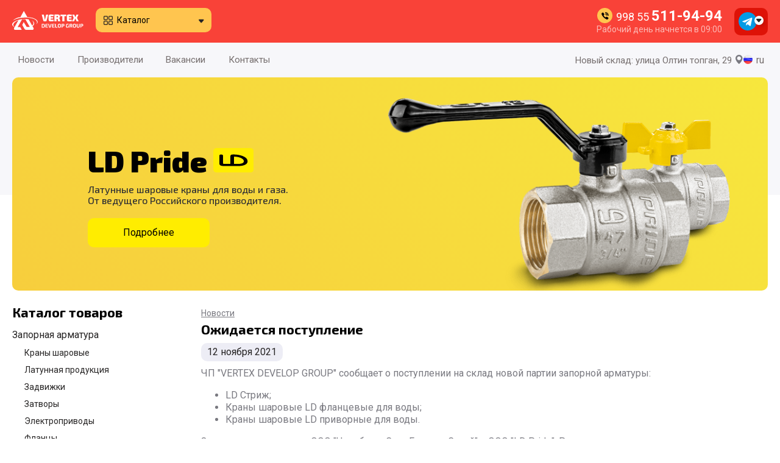

--- FILE ---
content_type: text/html; charset=UTF-8
request_url: https://vdg.uz/%D0%BD%D0%BE%D0%B2%D0%BE%D1%81%D1%82%D0%B8/%D0%BD%D0%BE%D0%B2%D0%BE%D1%81%D1%82%D1%8C/343
body_size: 4608
content:
<!DOCTYPE html><html lang='ru' self='https://vdg.uz/' temp='https://vdg.uz/templates/vdg/'><head><meta charset='UTF-8'><meta http-equiv='X-UA-Compatible' content='IE=edge'><meta name='viewport' content='width=device-width, initial-scale=1.0'><meta name='keywords' content='vertex develop group, vertex develop group ташкент, vertex develop group узбекистан' /><meta name='description' content='ЧП Vertex Develop Group ташкент' /><meta name='yandex-verification' content='3113cde0786e4a1b' /><!-- Yandex.Metrika counter --> <script type='text/javascript' > (function(m,e,t,r,i,k,a){m[i]=m[i]||function(){(m[i].a=m[i].a||[]).push(arguments)}; m[i].l=1*new Date();k=e.createElement(t),a=e.getElementsByTagName(t)[0],k.async=1,k.src=r,a.parentNode.insertBefore(k,a)}) (window, document, 'script', 'https://cdn.jsdelivr.net/npm/yandex-metrica-watch/tag.js', 'ym'); ym(45709173, 'init', { clickmap:true, trackLinks:true, accurateTrackBounce:true, webvisor:true, trackHash:true }); </script> <noscript><div><img src='https://mc.yandex.ru/watch/45709173' style='position:absolute; left:-9999px;' alt='' /></div></noscript> <!-- /Yandex.Metrika counter --><!-- Global site tag (gtag.js) - Google Ads: 10841583218 --><script async src='https://www.googletagmanager.com/gtag/js?id=AW-10841583218'></script><script>window.dataLayer = window.dataLayer || [];function gtag(){dataLayer.push(arguments);}gtag('js', new Date());gtag('config', 'AW-10841583218');</script><link rel='shortcut icon' href='https://vdg.uz/templates/vdg/favicon.ico' type='image/x-icon'><link rel='stylesheet' href='https://vdg.uz/templates/vdg/css/style.css?419469'><title>Новости - ООО &quot;Vertex Develop Group&quot;</title></head><body><div class='container top-panel'><div class='container-wrapper'><div class='top-panel__logo'><a href='https://vdg.uz/'><img src='https://vdg.uz/templates/vdg/images/logo__vdg--horizontal--white.svg' /></a></div><div class='top-panel__navigation'><button class='top-panel__navigation-button'>Каталог</button></div><div class='top-panel__search'></div><div class='top-panel__contacts'><a href='tel:+998555119494' class='top-panel__contacts-phone'>998 55 <span>511-94-94</span></a><p class='top-panel__contacts-work-time'>Рабочий день начнется в 09:00</p></div><button class='top-panel__smm'></button><div class='modal__bg'></div><div class='modal modal__popup modal__catalog-navigation'><div class='col'><a href='https://vdg.uz/каталог/категория/запорная_арматура' class='modal__catalog-navigation__category'>Запорная арматура</a><a href='https://vdg.uz/каталог/группа/краны_шаровые' class='modal__catalog-navigation__group'>Краны шаровые</a><a href='https://vdg.uz/каталог/группа/латунная_продукция' class='modal__catalog-navigation__group'>Латунная продукция</a><a href='https://vdg.uz/каталог/группа/задвижки' class='modal__catalog-navigation__group'>Задвижки</a><a href='https://vdg.uz/каталог/группа/затворы' class='modal__catalog-navigation__group'>Затворы</a><a href='https://vdg.uz/каталог/группа/электроприводы' class='modal__catalog-navigation__group'>Электроприводы</a><a href='https://vdg.uz/каталог/группа/фланцы' class='modal__catalog-navigation__group'>Фланцы</a><a href='https://vdg.uz/каталог/группа/отводы' class='modal__catalog-navigation__group'>Отводы</a></div><div class='col'><a href='https://vdg.uz/каталог/категория/полипропиленовые_трубы' class='modal__catalog-navigation__category'>Полипропиленовые трубы</a><a href='https://vdg.uz/каталог/группа/полипропиленовые_трубы' class='modal__catalog-navigation__group'>Полипропиленовые трубы</a><a href='https://vdg.uz/каталог/группа/муфты' class='modal__catalog-navigation__group'>Муфты</a><a href='https://vdg.uz/каталог/группа/отводы_ппр' class='modal__catalog-navigation__group'>Отводы</a><a href='https://vdg.uz/каталог/группа/ракоры' class='modal__catalog-navigation__group'>Ракоры</a></div><div class='col'><a href='https://vdg.uz/каталог/категория/абразивные_инструменты' class='modal__catalog-navigation__category'>Абразивные инструменты</a><a href='https://vdg.uz/каталог/группа/круги_отрезные' class='modal__catalog-navigation__group'>Круги отрезные</a><a href='https://vdg.uz/каталог/группа/круги_шлифовальные' class='modal__catalog-navigation__group'>Круги шлифовальные</a><a href='https://vdg.uz/каталог/группа/круги_лепестковые' class='modal__catalog-navigation__group'>Круги лепестковые</a></div><div class='col'><a href='https://vdg.uz/каталог/категория/другое' class='modal__catalog-navigation__category'>Другое</a><a href='https://vdg.uz/каталог/группа/гзосварочное_оборудование' class='modal__catalog-navigation__group'>Газосварочное оборудование</a><a href='https://vdg.uz/каталог/группа/cтеклоткань' class='modal__catalog-navigation__group'>Стеклоткань</a></div><button class='close'></button></div><div class='modal__bg'></div><div class='modal modal__popup modal__smm'><a href='https://t.me/vdg_uz' target='_blank' class='modal__smm-item'><img src='https://vdg.uz/templates/vdg/images/ic-telegram.svg' /><div><p class='modal__smm-item__title'>Telegram</p><p class='modal__smm-item__description'>@vdg_uz</p></div></a><hr /><a href='https://www.facebook.com/vdg.uz' target='_blank' class='modal__smm-item'><img src='https://vdg.uz/templates/vdg/images/ic-facebook.svg' /><div><p class='modal__smm-item__title'>Facebook</p><p class='modal__smm-item__description'>@vdg.uz</p></div></a><hr /><a href='https://www.instagram.com/vdg.uz' target='_blank' class='modal__smm-item'><img src='https://vdg.uz/templates/vdg/images/ic-insta.svg' /><div><p class='modal__smm-item__title'>Instagram</p><p class='modal__smm-item__description'>@vdg.uz</p></div></a><button class='close'></button></div></div></div><div class='header header--big'><div class='container'><div class='container-wrapper'><div class='header-navigation'><li class='header-navigation__item'><a href='https://vdg.uz/новости'>Новости</a></li><li class='header-navigation__item'><a href='https://vdg.uz/партнеры'>Производители</a></li><li class='header-navigation__item'><a href='https://vdg.uz/вакансии'>Вакансии</a></li><li class='header-navigation__item'><a href='https://vdg.uz/контакты'>Контакты</a></li></div><div class='header-address'><a href='https://vdg.uz/контакты' class='header-address__item display_block'>Новый склад: улица Олтин топган, 29 <span class='icon-marker'></span></a><a href='https://vdg.uz/контакты' class='header-address__item '>Логистический центр: Уртачирчикский район, А. Юлбарисов <span class='icon-marker'></span></a></div><div class='header-language'><button class='header-language__button header-language__button--ru'> ru</button><div class='modal__bg'></div><div class='modal modal__popup modal__language'><form method='post' class='lang'><input type='hidden' name='ident' value='language_change'><input type='hidden' name='lang' value='uz'><button class='modal__language-item'><img src='https://vdg.uz/templates/vdg/images/ic-flag-uz.png' class='modal__language-item__flag' /><div><p class='modal__language-item__description'>Tilini tanlang</p><p class='modal__language-item__title'>O`zbek</p></div></button></form><hr /><form method='post' class='lang'><input type='hidden' name='ident' value='language_change'><input type='hidden' name='lang' value='ru'><button class='modal__language-item'><img src='https://vdg.uz/templates/vdg/images/ic-flag-ru.png' class='modal__language-item__flag' /><div><p class='modal__language-item__description'>Выберите язык</p><p class='modal__language-item__title'>Русский</p></div></button></form><hr /><form method='post' class='lang'><input type='hidden' name='ident' value='language_change'><input type='hidden' name='lang' value='en'><button class='modal__language-item'><img src='https://vdg.uz/templates/vdg/images/ic-flag-en.png' class='modal__language-item__flag' /><div><p class='modal__language-item__description'>Select language</p><p class='modal__language-item__title'>English</p></div></button></form><button class='close'></button></div></div></div></div><div class='container'><div class='container-wrapper'><div class='banner-header'><link rel='stylesheet' href='https://vdg.uz/templates/vdg//banners/ld_pride/css/style.css?1689834082'><div class='banner-header banner-ld_pride-desktop_header'><p class='banner-ld_pride-desktop_header__title'>LD Pride <img class='banner-ld_pride-desktop_header__logo logo' src='https://vdg.uz/content/partners/logo/full/ld.svg' /></p><p class='banner-ld_pride-desktop_header__text'>Латунные шаровые краны для воды и газа.</p><p class='banner-ld_pride-desktop_header__text'>От ведущего Российского производителя.</p><a class='banner-ld_pride-desktop_header__button border-radius' href='https://vdg.uz/каталог/тэг/ld_pride'>Подробнее</a><img class='banner-ld_pride-desktop_header__img1 img1' src='https://vdg.uz/templates/vdg//banners/ld_pride/images/product_1.png' /><img class='banner-ld_pride-desktop_header__img2 img2' src='https://vdg.uz/templates/vdg//banners/ld_pride/images/product_2.png' /></div></div></div></div></div><div id='content'><div class='container'><div class='container-wrapper'><div class='content-size-25'><p class='text__title'>Каталог товаров</p><div class='catalog-category-list'><a href='https://vdg.uz/каталог/категория/запорная_арматура' class='catalog-category-list-item catalog-category-list-item--t1 '>Запорная арматура</a><a href='https://vdg.uz/каталог/группа/краны_шаровые' class='catalog-category-list-item catalog-category-list-item--t2 '>Краны шаровые</a><a href='https://vdg.uz/каталог/группа/латунная_продукция' class='catalog-category-list-item catalog-category-list-item--t2 '>Латунная продукция</a><a href='https://vdg.uz/каталог/группа/задвижки' class='catalog-category-list-item catalog-category-list-item--t2 '>Задвижки</a><a href='https://vdg.uz/каталог/группа/затворы' class='catalog-category-list-item catalog-category-list-item--t2 '>Затворы</a><a href='https://vdg.uz/каталог/группа/электроприводы' class='catalog-category-list-item catalog-category-list-item--t2 '>Электроприводы</a><a href='https://vdg.uz/каталог/группа/фланцы' class='catalog-category-list-item catalog-category-list-item--t2 '>Фланцы</a><a href='https://vdg.uz/каталог/группа/отводы' class='catalog-category-list-item catalog-category-list-item--t2 '>Отводы</a><a href='https://vdg.uz/каталог/категория/полипропиленовые_трубы' class='catalog-category-list-item catalog-category-list-item--t1 '>Полипропиленовые трубы</a><a href='https://vdg.uz/каталог/группа/полипропиленовые_трубы' class='catalog-category-list-item catalog-category-list-item--t2 '>Полипропиленовые трубы</a><a href='https://vdg.uz/каталог/группа/муфты' class='catalog-category-list-item catalog-category-list-item--t2 '>Муфты</a><a href='https://vdg.uz/каталог/группа/отводы_ппр' class='catalog-category-list-item catalog-category-list-item--t2 '>Отводы</a><a href='https://vdg.uz/каталог/группа/ракоры' class='catalog-category-list-item catalog-category-list-item--t2 '>Ракоры</a><a href='https://vdg.uz/каталог/категория/абразивные_инструменты' class='catalog-category-list-item catalog-category-list-item--t1 '>Абразивные инструменты</a><a href='https://vdg.uz/каталог/группа/круги_отрезные' class='catalog-category-list-item catalog-category-list-item--t2 '>Круги отрезные</a><a href='https://vdg.uz/каталог/группа/круги_шлифовальные' class='catalog-category-list-item catalog-category-list-item--t2 '>Круги шлифовальные</a><a href='https://vdg.uz/каталог/группа/круги_лепестковые' class='catalog-category-list-item catalog-category-list-item--t2 '>Круги лепестковые</a><a href='https://vdg.uz/каталог/категория/другое' class='catalog-category-list-item catalog-category-list-item--t1 '>Другое</a><a href='https://vdg.uz/каталог/группа/гзосварочное_оборудование' class='catalog-category-list-item catalog-category-list-item--t2 '>Газосварочное оборудование</a><a href='https://vdg.uz/каталог/группа/cтеклоткань' class='catalog-category-list-item catalog-category-list-item--t2 '>Стеклоткань</a></div><link rel='stylesheet' href='https://vdg.uz/templates/vdg//banners/luga_abraziv/css/style.css?1689834082'><div class='banner-sidebar banner-luga_abraziv-desktop_sidebar'><p class='banner-luga_abraziv-desktop_sidebar__title'>Абразивные круги</p><p class='banner-luga_abraziv-desktop_sidebar__text'>Отрезные и шлифовальные</p><p class='banner-luga_abraziv-desktop_sidebar__text'>абразивные круги.</p><p class='banner-luga_abraziv-desktop_sidebar__text'>От ведущего Российского производителя!</p><a class='banner-luga_abraziv-desktop_sidebar__button border-radius' href='https://vdg.uz/каталог/категория/абразивные_инструменты'>Подробнее</a><img class='banner-luga_abraziv-desktop_sidebar__logo logo' src='https://vdg.uz/content/partners/logo/full/luga.svg' /><img class='banner-luga_abraziv-desktop_sidebar__img img' src='https://vdg.uz/templates/vdg//banners/luga_abraziv/images/product_1.png' /></div></div><div class='content-size-75'><div class='crumbs'><a class='crumbs__link' href='https://vdg.uz/новости'>Новости</a></div><p class='text__title'>Ожидается поступление</p><div class='news-only'><div class='news-only-text'><h5 class='news-only-text__date'>12 ноября 2021</h5><p>ЧП "VERTEX DEVELOP GROUP" сообщает о поступлении на склад новой партии запорной арматуры:</p>
<ul>
<li>LD Стриж;</li>
<li>Краны шаровые LD фланцевые для воды;</li>
<li>Краны шаровые LD приворные для воды.</li>
</ul>
<p>Заводы производители ООО "ЧелябинскСпецГражданСтрой" и ООО "LD Pride", Россия.</p></div><div class='news-only-products'><div class='catalog-list-item'><a href='https://vdg.uz/content/catalog/full/202111010516246844.png' class='catalog-list-item__photo' data-fslightbox='catalog_product_кран_шаровой_ld_приварное_соединение'><img src='https://vdg.uz/content/catalog/thumb_200/202111010516246844.png' /></a><a class='catalog-list-item__name' href='https://vdg.uz/каталог/товар/кран_шаровой_ld_приварное_соединение#content'>Кран шаровой LD. Приварное соединение</a><a class='catalog-list-item__button' href='https://vdg.uz/каталог/товар/кран_шаровой_ld_приварное_соединение#content'>Подробнее</a></div><div class='catalog-list-item'><a href='https://vdg.uz/content/catalog/full/202111021210176911.png' class='catalog-list-item__photo' data-fslightbox='catalog_product_кран_шаровой_ld_стриж'><img src='https://vdg.uz/content/catalog/thumb_200/202111021210176911.png' /></a><a class='catalog-list-item__name' href='https://vdg.uz/каталог/товар/кран_шаровой_ld_стриж#content'>Кран шаровой LD Стриж</a><a class='catalog-list-item__button' href='https://vdg.uz/каталог/товар/кран_шаровой_ld_стриж#content'>Подробнее</a></div><div class='catalog-list-item'><a href='https://vdg.uz/content/catalog/full/202111020252432387.png' class='catalog-list-item__photo' data-fslightbox='catalog_product_кран_шаровой_стальной_фланцевое_соединение_вода_полнопроходной'><img src='https://vdg.uz/content/catalog/thumb_200/202111020252432387.png' /></a><a class='catalog-list-item__name' href='https://vdg.uz/каталог/товар/кран_шаровой_стальной_фланцевое_соединение_вода_полнопроходной#content'>Кран шаровой стальной. Фланцевое соединение (Вода, Полнопроходной)</a><a class='catalog-list-item__button' href='https://vdg.uz/каталог/товар/кран_шаровой_стальной_фланцевое_соединение_вода_полнопроходной#content'>Подробнее</a></div><div class='catalog-list-item'><a href='https://vdg.uz/content/catalog/full/202111020338206276.png' class='catalog-list-item__photo' data-fslightbox='catalog_product_кран_шаровой_стальной_фланцевое_соединение_вода_неполнопроходной'><img src='https://vdg.uz/content/catalog/thumb_200/202111020338206276.png' /></a><a class='catalog-list-item__name' href='https://vdg.uz/каталог/товар/кран_шаровой_стальной_фланцевое_соединение_вода_неполнопроходной#content'>Кран шаровой стальной. Фланцевое соединение (Вода, Неполнопроходной)</a><a class='catalog-list-item__button' href='https://vdg.uz/каталог/товар/кран_шаровой_стальной_фланцевое_соединение_вода_неполнопроходной#content'>Подробнее</a></div></div></div><p class='text__title'>Другие новости</p><div class='news-list'><div class='news-list-item'><p class='news-list-item__icon'><span class='icon-news-expected'></span></p><p class='news-list-item__date'>22 декабря 2025</p><a class='news-list-item__name' href='https://vdg.uz/новости/новость/614'>Ожидается поступление</a><p class='news-list-item__body'>ООО "VERTEX DEVELOP GROUP" сообщает о скором поступлении на склад новой партии фланцев, задвижек, клапанов, вибровставок:
Фланец стальнойЗадвижка 30с41нжОбратный клапанВибровставка фланцевая
Производитель Китай.</p></div><div class='news-list-item'><p class='news-list-item__icon'><span class='icon-news-expected'></span></p><p class='news-list-item__date'>22 декабря 2025</p><a class='news-list-item__name' href='https://vdg.uz/новости/новость/615'>Ожидается поступление</a><p class='news-list-item__body'>ООО "VERTEX DEVELOP GROUP" сообщает о скором поступлении на склад новой партии задвижек:
Задвижка 30ч6бр
Производитель Россия.</p></div><div class='news-list-item'><p class='news-list-item__icon'><span class='icon-news-expected'></span></p><p class='news-list-item__date'>16 декабря 2025</p><a class='news-list-item__name' href='https://vdg.uz/новости/новость/613'>Поступление на склад</a><p class='news-list-item__body'>ООО "VERTEX DEVELOP GROUP" сообщает о поступлении на склад новой партии кранов и фитингов:Кран шаровый LDМуфта LD&nbsp;Ниппель прямой LD
Производитель Россия.</p></div><div class='news-list-item'><p class='news-list-item__icon'><span class='icon-news-expected'></span></p><p class='news-list-item__date'>15 декабря 2025</p><a class='news-list-item__name' href='https://vdg.uz/новости/новость/612'>Ожидается поступление</a><p class='news-list-item__body'>ООО "VERTEX DEVELOP GROUP" сообщает о скором поступлении на склад новой партии абразивных кругов:
Производитель Луга,Россия.</p></div><div class='news-list-item'><p class='news-list-item__icon'><span class='icon-news-expected'></span></p><p class='news-list-item__date'>12 декабря 2025</p><a class='news-list-item__name' href='https://vdg.uz/новости/новость/611'>Ожидается поступление</a><p class='news-list-item__body'>ООО "VERTEX DEVELOP GROUP" сообщает о скором поступлении на склад новой партии задвижек, вентилей, фильтров и затворов:Задвижка 30с41нжЗатвор 32ч1рФильтр сетчатый фланцевыйВентиль стальной 15с18нжОбратный клапан фланц.
Производитель Китай.</p></div><div class='news-list-item'><p class='news-list-item__icon'><span class='icon-news-expected'></span></p><p class='news-list-item__date'>10 декабря 2025</p><a class='news-list-item__name' href='https://vdg.uz/новости/новость/601'>Переход на зимний режим</a><p class='news-list-item__body'>С 15 декабря склад Vertex начинает работу по зимнему расписанию.
График приёма клиентов &mdash; с 9:00 до 17:00 ежедневно.
Данные изменения связаны с сезонной корректировкой рабочих часов.
Просим заранее планировать визиты и загрузку транспорта.
Благодарим за понимание и сотрудничество.</p></div></div></div></div></div></div><div class='social-footer-links'><div class='container'><div class='container-wrapper'><p class='social-footer-links__text1'>Присоединяйтесь к нам и участвуйте в акциях и конкурсах</p><p class='social-footer-links__text2'>Узнавайте о новинках и распродажах!</p><div class='social-footer-links-list'><a class='social-footer-links-list__item' href='https://www.facebook.com/vdg.uz' target='_blank'><img class='social-footer-links-list__logo' src='https://vdg.uz/templates/vdg/images/ic-facebook.svg' /><div><p class='social-footer-links-list__title'>Facebook</p><p class='social-footer-links-list__description'>Подписаться</p></div></a><a class='social-footer-links-list__item' href='https://www.instagram.com/vdg.uz' target='_blank'><img class='social-footer-links-list__logo' src='https://vdg.uz/templates/vdg/images/ic-insta.svg' /><div><p class='social-footer-links-list__title'>Instagram</p><p class='social-footer-links-list__description'>Подписаться</p></div></a><a class='social-footer-links-list__item' href='https://t.me/vdg_uz' target='_blank'><img class='social-footer-links-list__logo' src='https://vdg.uz/templates/vdg/images/ic-telegram.svg' /><div><p class='social-footer-links-list__title'>Telegram</p><p class='social-footer-links-list__description'>Подписаться</p></div></a></div></div></div></div><div class='footer'><div class='container'><div class='container-wrapper'><div class='footer-links'><p class='footer-links__date'>2017 - 2026</p><p class='footer-links__organization'>ООО &quot;Vertex Develop Group&quot;</p><a href='https://vdg.uz/новости' class='footer-links__link'>Новости</a><a href='https://vdg.uz/каталог' class='footer-links__link'>Каталог</a><a href='https://vdg.uz/партнеры' class='footer-links__link'>Производители</a><a href='https://vdg.uz/вакансии' class='footer-links__link'>Вакансии</a><a href='https://vdg.uz/контакты' class='footer-links__link'>Контакты</a></div><div class='footer-address'><p class='footer-address__title'><span class='icon-marker'></span> Новый склад</p><p class='footer-address__body'>Узбекистан, г. Ташкент, Бектемирский район, улица Олтин топган, 29</p><br /><p class='footer-address__title'><span class='icon-marker'></span> Логистический центр</p><p class='footer-address__body'>Узбекистан, Ташкентская область, Уртачирчикский район, населённый пункт махалли А. Юлбарисов</p><br /></div><div class='footer-phones'><p class='footer-phones__title'><a href='tel:+998555119494'><span class='icon-phone'></span> 998 55 511-94-94</a></p><p class='footer-phones__description'>Отдел продаж. По вопросам приобретения товаров.
</p><p class='footer-phones__title'><a href='tel:+998555119494'><span class='icon-phone'></span> 998 55 511-94-94</a></p><p class='footer-phones__description'>Отдел бухгалтерии.</p><p class='footer-phones__title'><a href='tel:+998909965508'><span class='icon-phone'></span> 998 90 996-55-08</a></p><p class='footer-phones__description'>Для соискателей и тех кто хочет работать  в нашей дружной команде.</p></div></div></div></div><script src='https://vdg.uz/templates/vdg/js/jquery.js'></script><script src='https://unpkg.com/imask'></script><script src='https://vdg.uz/templates/vdg/js/lightbox.js'></script><script src='https://vdg.uz/templates/vdg/js/scripts.js?785479'></script></body></html>

--- FILE ---
content_type: text/css
request_url: https://vdg.uz/templates/vdg/css/style.css?419469
body_size: 10347
content:
@import url("https://fonts.googleapis.com/css2?family=Roboto:ital,wght@0,400;0,500;0,600;0,700;1,400;1,700&display=swap");
@import url("https://fonts.googleapis.com/css2?family=Exo+2:ital,wght@0,500;0,700;0,900;1,500;1,700;1,900&display=swap");
@font-face {
  font-family: 'icomoon';
  src: url("../images/font-icons/icomoon.eot?iq8ort");
  src: url("../images/font-icons/icomoon.eot?iq8ort#iefix") format("embedded-opentype"), url("../images/font-icons/icomoon.ttf?iq8ort") format("truetype"), url("../images/font-icons/icomoon.woff?i3spbf") format("woff"), url("../images/font-icons/icomoon.svg?iq8ort#icomoon") format("svg");
  font-weight: normal;
  font-style: normal;
  font-display: block;
}

[class^='icon-'],
[class*=' icon-'] {
  /* use !important to prevent issues with browser extensions that change fonts */
  font-family: 'icomoon' !important;
  speak: never;
  font-style: normal;
  font-weight: normal;
  font-variant: normal;
  text-transform: none;
  line-height: 1;
  /* Better Font Rendering =========== */
  -webkit-font-smoothing: antialiased;
  -moz-osx-font-smoothing: grayscale;
}

.icon-callback-check:before {
  content: '\e913';
  color: #fff;
}

.icon-operator:before {
  content: '\e90e';
}

.icon-speed:before {
  content: '\e911';
}

.icon-warehouse:before {
  content: '\e912';
}

.icon-burger:before {
  content: '\e90f';
  color: #c4c4c4;
}

.icon-search:before {
  content: '\e910';
  color: #c4c4c4;
}

.icon-logo-vdg .path1:before {
  content: '\e90c';
  color: #f94238;
}

.icon-logo-vdg .path2:before {
  content: '\e90d';
  margin-left: -1.357421875em;
  color: #414042;
}

.icon-arrow:before {
  content: '\e900';
}

.icon-facebook .path1:before {
  content: '\e901';
  color: #1976d2;
}

.icon-facebook .path2:before {
  content: '\e902';
  margin-left: -1em;
  color: #fafafa;
}

.icon-insta .path1:before {
  content: '\e903';
  color: #f94238;
}

.icon-insta .path2:before {
  content: '\e904';
  margin-left: -1em;
  color: white;
}

.icon-marker:before {
  content: '\e905';
  color: #797980;
}

.icon-menu:before {
  content: '\e906';
}

.icon-news-arrival:before {
  content: '\e907';
}

.icon-news-expected:before {
  content: '\e908';
}

.icon-phone:before {
  content: '\e909';
}

.icon-telegram .path1:before {
  content: '\e90a';
  color: #039be5;
}

.icon-telegram .path2:before {
  content: '\e90b';
  margin-left: -1em;
  color: white;
}

html {
  line-height: 1.15;
  /* 1 */
  -webkit-text-size-adjust: 100%;
  /* 2 */
}

body {
  margin: 0;
}

main {
  display: block;
}

h1 {
  font-size: 2em;
  margin: 0.67em 0;
}

hr {
  -webkit-box-sizing: content-box;
          box-sizing: content-box;
  /* 1 */
  height: 0;
  /* 1 */
  overflow: visible;
  /* 2 */
}

pre {
  font-family: monospace, monospace;
  /* 1 */
  font-size: 1em;
  /* 2 */
}

a {
  background-color: transparent;
}

abbr[title] {
  border-bottom: none;
  /* 1 */
  text-decoration: underline;
  /* 2 */
  -webkit-text-decoration: underline dotted;
          text-decoration: underline dotted;
  /* 2 */
}

b,
strong {
  font-weight: bolder;
}

code,
kbd,
samp {
  font-family: monospace, monospace;
  /* 1 */
  font-size: 1em;
  /* 2 */
}

small {
  font-size: 80%;
}

sub,
sup {
  font-size: 75%;
  line-height: 0;
  position: relative;
  vertical-align: baseline;
}

sub {
  bottom: -0.25em;
}

sup {
  top: -0.5em;
}

img {
  border-style: none;
}

button,
input,
optgroup,
select,
textarea {
  font-family: inherit;
  /* 1 */
  font-size: 100%;
  /* 1 */
  line-height: 1.15;
  /* 1 */
  margin: 0;
  /* 2 */
}

button,
input {
  /* 1 */
  overflow: visible;
}

button,
select {
  /* 1 */
  text-transform: none;
}

button,
[type='button'],
[type='reset'],
[type='submit'] {
  -webkit-appearance: button;
}

button::-moz-focus-inner,
[type='button']::-moz-focus-inner,
[type='reset']::-moz-focus-inner,
[type='submit']::-moz-focus-inner {
  border-style: none;
  padding: 0;
}

button:-moz-focusring,
[type='button']:-moz-focusring,
[type='reset']:-moz-focusring,
[type='submit']:-moz-focusring {
  outline: 1px dotted ButtonText;
}

fieldset {
  padding: 0.35em 0.75em 0.625em;
}

legend {
  -webkit-box-sizing: border-box;
          box-sizing: border-box;
  /* 1 */
  color: inherit;
  /* 2 */
  display: table;
  /* 1 */
  max-width: 100%;
  /* 1 */
  padding: 0;
  /* 3 */
  white-space: normal;
  /* 1 */
}

progress {
  vertical-align: baseline;
}

textarea {
  overflow: auto;
}

[type='checkbox'],
[type='radio'] {
  -webkit-box-sizing: border-box;
          box-sizing: border-box;
  /* 1 */
  padding: 0;
  /* 2 */
}

[type='number']::-webkit-inner-spin-button,
[type='number']::-webkit-outer-spin-button {
  height: auto;
}

[type='search'] {
  -webkit-appearance: textfield;
  /* 1 */
  outline-offset: -2px;
  /* 2 */
}

[type='search']::-webkit-search-decoration {
  -webkit-appearance: none;
}

::-webkit-file-upload-button {
  -webkit-appearance: button;
  /* 1 */
  font: inherit;
  /* 2 */
}

details {
  display: block;
}

summary {
  display: list-item;
}

template {
  display: none;
}

[hidden] {
  display: none;
}

.display_flex {
  display: -webkit-box !important;
  display: -webkit-flex !important;
  display: -ms-flexbox !important;
  display: flex !important;
}

.display_block {
  display: block !important;
}

.visually-hidden {
  position: absolute;
  width: 1px;
  height: 1px;
  margin: -1px;
  border: 0;
  padding: 0;
  white-space: nowrap;
  -webkit-clip-path: inset(100%);
          clip-path: inset(100%);
  clip: rect(0 0 0 0);
  overflow: hidden;
}

.container {
  display: -webkit-box;
  display: -webkit-flex;
  display: -ms-flexbox;
  display: flex;
  -webkit-box-pack: center;
  -webkit-justify-content: center;
      -ms-flex-pack: center;
          justify-content: center;
  width: 100%;
}

.container-wrapper {
  max-width: 1400px;
  width: 1350px;
  margin: 0px 20px;
  position: relative;
  display: -webkit-box;
  display: -webkit-flex;
  display: -ms-flexbox;
  display: flex;
  -webkit-box-align: center;
  -webkit-align-items: center;
      -ms-flex-align: center;
          align-items: center;
  -webkit-box-pack: center;
  -webkit-justify-content: center;
      -ms-flex-pack: center;
          justify-content: center;
}

.container-wrapper {
  display: -webkit-box;
  display: -webkit-flex;
  display: -ms-flexbox;
  display: flex;
  -webkit-box-pack: start;
  -webkit-justify-content: flex-start;
      -ms-flex-pack: start;
          justify-content: flex-start;
  -webkit-box-align: start;
  -webkit-align-items: flex-start;
      -ms-flex-align: start;
          align-items: flex-start;
  position: relative;
  gap: 40px;
}

@media screen and (max-width: 500px) and (orientation: portrait) {
  .container-wrapper {
    display: block;
  }
}

@media screen and (max-width: 850px) and (orientation: landscape) {
  .container-wrapper {
    display: block;
  }
}

.text__title {
  font-size: 22px;
  font-family: 'Exo 2', sans-serif;
  font-weight: 700;
  margin: 0px 0px 10px;
}

@media screen and (max-width: 500px) and (orientation: portrait) {
  .text__title {
    font-size: 20px;
    width: 100%;
  }
}

.text__subtitle {
  font-size: 22px;
  font-family: 'Exo 2', sans-serif;
  font-weight: 700;
  margin: 0px 0px 10px;
}

@media screen and (max-width: 500px) and (orientation: portrait) {
  .text__subtitle {
    font-size: 18px;
    width: 100%;
  }
}

.content-size-20 {
  width: 20%;
}

.content-size-25 {
  width: 25%;
}

.content-size-30 {
  width: 30%;
}

.content-size-50 {
  width: 50%;
}

.content-size-70 {
  width: 70%;
}

.content-size-75 {
  width: 75%;
  position: relative;
}

.content-size-80 {
  width: 80%;
}

.content .container-wrapper {
  gap: 30px;
  -webkit-box-align: start;
  -webkit-align-items: flex-start;
      -ms-flex-align: start;
          align-items: flex-start;
}

.characteristics {
  width: 100%;
}

.characteristics td,
.characteristics th {
  text-align: left;
  position: relative;
  overflow: hidden;
  padding-bottom: 3px;
  vertical-align: top;
  padding-right: 10px;
}

.characteristics td span,
.characteristics th span {
  position: relative;
  color: #797980;
  font-family: 'Roboto', sans-serif;
  font-size: 14px;
  font-weight: 400;
  line-height: 20px;
}

.characteristics td .dot::after,
.characteristics th .dot::after {
  position: absolute;
  content: '.........................................................................................................................................................................................................................................................................................................................................................................';
  display: inline-block;
  letter-spacing: 2px;
  width: 100%;
  left: -webkit-calc(100% + 5px);
  left: calc(100% + 5px);
  color: #c7c7cb;
}

.characteristics th span {
  font-weight: 500;
}

.crumbs {
  display: block;
  position: relative;
  margin: 5px 0px 5px;
}

.crumbs__link, .crumbs__paragraph, .crumbs__dash {
  display: inline-block;
  font-family: 'Roboto', sans-serif;
  font-size: 14px;
  color: #797980;
}

.crumbs__dash {
  margin: 0px 5px;
}

.pagination {
  display: -webkit-box;
  display: -webkit-flex;
  display: -ms-flexbox;
  display: flex;
  width: 100%;
  -webkit-box-pack: center;
  -webkit-justify-content: center;
      -ms-flex-pack: center;
          justify-content: center;
  -webkit-box-align: center;
  -webkit-align-items: center;
      -ms-flex-align: center;
          align-items: center;
  gap: 0px 5px;
}

.pagination__item {
  font-family: 'Roboto', sans-serif;
  font-size: 14px;
  color: #262424;
  text-decoration: none;
  padding: 7px 10px;
  text-align: center;
  min-width: 10px;
  -webkit-border-radius: 10px;
          border-radius: 10px;
}

.pagination__item--disabled {
  pointer-events: none;
  color: #adadb2;
}

.pagination__item--active {
  -webkit-box-shadow: 0px 3px #ffc54f;
          box-shadow: 0px 3px #ffc54f;
}

.pagination__item:hover {
  font-weight: 500;
  background: #fff7e8;
  -webkit-box-shadow: 0px 3px #ffc54f;
          box-shadow: 0px 3px #ffc54f;
}

.pagination__icon--prev {
  font-size: 10px;
  display: inline-block;
  -webkit-transform: rotate(90deg);
      -ms-transform: rotate(90deg);
          transform: rotate(90deg);
  margin-right: 5px;
}

.pagination__icon--next {
  font-size: 10px;
  display: inline-block;
  -webkit-transform: rotate(-90deg);
      -ms-transform: rotate(-90deg);
          transform: rotate(-90deg);
  margin-left: 5px;
}

.admin_panel {
  position: fixed;
  bottom: 10px;
  right: 10px;
  background: #ededf5;
  opacity: 0.3;
  padding: 10px;
  -webkit-border-radius: 10px;
          border-radius: 10px;
  -webkit-transition: 0.5s;
  -o-transition: 0.5s;
  transition: 0.5s;
  text-align: right;
}

.admin_panel:hover {
  opacity: 1;
}

.admin_panel button,
.admin_panel a {
  display: inline-block;
  cursor: pointer;
  background: #797980;
  border: 0px;
  padding: 5px 10px;
  -webkit-border-radius: 10px;
          border-radius: 10px;
  font-family: 'Roboto';
  opacity: 0.5;
  color: #fff;
  -webkit-transition: 0.5s;
  -o-transition: 0.5s;
  transition: 0.5s;
  margin: 5px;
  text-decoration: none;
}

.admin_panel button:hover,
.admin_panel a:hover {
  opacity: 1;
}

.admin_panel .lang {
  display: inline-block;
}

.border-radius {
  -webkit-border-radius: 10px;
          border-radius: 10px;
}

html,
body {
  width: 100%;
  position: relative;
}

.modal {
  display: none;
}

.modal__bg {
  background: rgba(38, 36, 36, 0.1);
  position: fixed;
  width: 100%;
  height: 100%;
  top: 0%;
  left: 0px;
  z-index: 10;
  cursor: pointer;
  display: none;
}

.modal__bg--mobile {
  background: rgba(38, 36, 36, 0.5);
}

.modal__popup {
  position: relative;
  background: #fff;
  -webkit-border-radius: 10px;
          border-radius: 10px;
  -webkit-box-shadow: 5px 5px 20px rgba(0, 0, 0, 0.2);
          box-shadow: 5px 5px 20px rgba(0, 0, 0, 0.2);
  z-index: 11;
}

.modal__popup .close {
  border: 0px;
  width: 40px;
  height: 40px;
  position: absolute;
  top: -15px;
  right: -15px;
  background: #ffc54f;
  -webkit-border-radius: 50%;
          border-radius: 50%;
  cursor: pointer;
  outline: none;
}

.modal__popup .close:focus {
  background: #ffde9c;
  -webkit-box-shadow: 0px 0px 0px 5px #ffc54f;
          box-shadow: 0px 0px 0px 5px #ffc54f;
}

.modal__popup .close::before, .modal__popup .close::after {
  width: 2px;
  height: 15px;
  background: #000;
  content: '';
  display: block;
  position: absolute;
  top: 50%;
  left: 50%;
  margin: -7px -2px;
}

.modal__popup .close::before {
  -webkit-transform: rotate(45deg);
      -ms-transform: rotate(45deg);
          transform: rotate(45deg);
}

.modal__popup .close::after {
  -webkit-transform: rotate(-45deg);
      -ms-transform: rotate(-45deg);
          transform: rotate(-45deg);
}

.modal__popup::before {
  width: 15px;
  height: 15px;
  content: '';
  display: block;
  background: #fff;
  -webkit-border-radius: 5px;
          border-radius: 5px;
  -webkit-transform: rotate(45deg);
      -ms-transform: rotate(45deg);
          transform: rotate(45deg);
  left: 15px;
  top: -5px;
  position: absolute;
  z-index: -1;
}

.modal__popup--mobile {
  position: fixed;
  display: block;
  width: 100%;
  height: 100%;
  -webkit-border-radius: 0px;
          border-radius: 0px;
  -webkit-transition: 0.75s;
  -o-transition: 0.75s;
  transition: 0.75s;
}

.modal__popup--mobile::before {
  display: none;
}

.modal__popup--mobile .close--right {
  border: 0px;
  width: 35px;
  height: 35px;
  position: absolute;
  top: 23px;
  right: 12px;
  background: none;
  -webkit-border-radius: 0;
          border-radius: 0;
  cursor: pointer;
  outline: none;
}

.modal__popup--mobile .close--right:focus {
  background: none;
  -webkit-box-shadow: none;
          box-shadow: none;
}

.modal__popup--mobile .close--right::before, .modal__popup--mobile .close--right::after {
  width: 3px;
  height: 20px;
  background: #797980;
  content: '';
  display: block;
  position: absolute;
  top: 50%;
  left: 50%;
  margin: -12px -2px;
}

.modal__popup--mobile .close--right::before {
  -webkit-transform: rotate(45deg);
      -ms-transform: rotate(45deg);
          transform: rotate(45deg);
}

.modal__popup--mobile .close--right::after {
  -webkit-transform: rotate(-45deg);
      -ms-transform: rotate(-45deg);
          transform: rotate(-45deg);
}

.modal__popup--right {
  top: 0px;
  right: -150%;
}

.modal__popup--right--show {
  right: 0px;
}

.modal__catalog-navigation {
  -webkit-box-sizing: border-box;
          box-sizing: border-box;
}

@media screen and (min-width: 850px) {
  .modal__catalog-navigation {
    left: 0px;
    top: 0px;
    height: 470px;
    width: 700px;
    position: absolute;
    margin: 40px 120px;
    gap: 20px;
    padding: 40px;
    -webkit-box-orient: vertical;
    -webkit-box-direction: normal;
    -webkit-flex-direction: column;
        -ms-flex-direction: column;
            flex-direction: column;
    -webkit-flex-wrap: wrap;
        -ms-flex-wrap: wrap;
            flex-wrap: wrap;
  }
}

@media screen and (max-width: 500px) and (orientation: portrait) {
  .modal__catalog-navigation-language {
    width: 100%;
    padding: 27px 20px 15px;
    background: #f7f7fa;
    height: 30px;
  }
  .modal__catalog-navigation-language__item {
    display: inline-block;
    margin-right: 10px;
  }
  .modal__catalog-navigation-language__button {
    width: 32px;
    height: -webkit-calc(32px * 0.65);
    height: calc(32px * 0.65);
    padding: 0px;
    border: 0px;
    background: none;
  }
  .modal__catalog-navigation-language__flag {
    width: 32px;
    height: -webkit-calc(32px * 0.65);
    height: calc(32px * 0.65);
    -webkit-border-radius: 5px;
            border-radius: 5px;
    -webkit-box-shadow: 0px 0px 10px #d8d8e6;
            box-shadow: 0px 0px 10px #d8d8e6;
  }
}

@media screen and (max-width: 850px) and (orientation: landscape) {
  .modal__catalog-navigation-language {
    width: 100%;
    padding: 27px 20px 15px;
    background: #f7f7fa;
    height: 30px;
  }
  .modal__catalog-navigation-language__item {
    display: inline-block;
    margin-right: 10px;
  }
  .modal__catalog-navigation-language__button {
    width: 32px;
    height: -webkit-calc(32px * 0.65);
    height: calc(32px * 0.65);
    padding: 0px;
    border: 0px;
    background: none;
  }
  .modal__catalog-navigation-language__flag {
    width: 32px;
    height: -webkit-calc(32px * 0.65);
    height: calc(32px * 0.65);
    -webkit-border-radius: 5px;
            border-radius: 5px;
    -webkit-box-shadow: 0px 0px 10px #d8d8e6;
            box-shadow: 0px 0px 10px #d8d8e6;
  }
}

.modal__catalog-navigation .col {
  width: 50%;
}

.modal__catalog-navigation .col:nth-child(2n + 1) {
  -webkit-box-ordinal-group: 2;
  -webkit-order: 1;
      -ms-flex-order: 1;
          order: 1;
}

.modal__catalog-navigation .col:nth-child(2n) {
  -webkit-box-ordinal-group: 3;
  -webkit-order: 2;
      -ms-flex-order: 2;
          order: 2;
}

.modal__catalog-navigation__category {
  font-family: 'Exo 2', sans-serif;
  font-weight: 400;
  font-size: 18px;
  display: block;
  margin: 0px 0px 15px;
  color: #262424;
  text-decoration: none;
  padding-left: 10px;
  border-left: 5px solid #ffc54f;
}

.modal__catalog-navigation__group {
  color: gray;
  font-family: 'Roboto', sans-serif;
  font-size: 16px;
  text-decoration: none;
  -webkit-transition: 0.3s;
  -o-transition: 0.3s;
  transition: 0.3s;
  display: block;
  margin: 0px 0px 10px;
}

.modal__catalog-navigation__group:focus, .modal__catalog-navigation__group:hover {
  padding-left: 5px;
  border-left: 3px solid #ffc54f;
  color: #000;
  outline: none;
}

.modal__catalog-navigation-navigation {
  padding: 10px 20px;
}

.modal__catalog-navigation-navigation__link {
  display: block;
  padding: 10px 0px;
  font-family: 'Roboto', sans-serif;
  font-size: 14px;
  color: #262424;
  text-decoration: none;
}

.modal__smm {
  position: absolute;
  width: 200px;
  right: 0px;
  top: 45px;
  -webkit-box-sizing: border-box;
          box-sizing: border-box;
  -webkit-box-orient: vertical;
  -webkit-box-direction: normal;
  -webkit-flex-direction: column;
      -ms-flex-direction: column;
          flex-direction: column;
  padding: 10px 0px;
}

.modal__smm:before {
  left: auto;
  right: 30px;
}

.modal__smm hr {
  display: block;
  width: 100%;
  height: 1px;
  background: #e6e6e6;
  border: 0px;
  margin: 0px;
}

.modal__smm-item {
  display: block;
  padding: 10px 20px;
  margin: 0px;
  display: -webkit-box;
  display: -webkit-flex;
  display: -ms-flexbox;
  display: flex;
  text-decoration: none;
  gap: 10px;
}

.modal__smm-item:hover, .modal__smm-item:focus {
  background: #f2f2f2;
  outline: none;
}

.modal__smm-item__title {
  font-size: 16px;
  font-family: 'Roboto', sans-serif;
  color: #000;
  margin: 0px;
}

.modal__smm-item__description {
  font-size: 14px;
  font-family: 'Roboto', sans-serif;
  color: gray;
  margin: 0px;
}

.modal__language {
  position: absolute;
  width: 200px;
  right: 20px;
  top: 0px;
  -webkit-box-sizing: border-box;
          box-sizing: border-box;
  -webkit-box-orient: vertical;
  -webkit-box-direction: normal;
  -webkit-flex-direction: column;
      -ms-flex-direction: column;
          flex-direction: column;
  padding: 10px 0px;
}

.modal__language:before {
  display: none;
}

.modal__language hr {
  display: block;
  width: 100%;
  height: 1px;
  background: #e6e6e6;
  border: 0px;
  margin: 0px;
}

.modal__language-item {
  display: block;
  padding: 10px 20px;
  margin: 0px;
  display: -webkit-box;
  display: -webkit-flex;
  display: -ms-flexbox;
  display: flex;
  text-decoration: none;
  gap: 10px;
  cursor: pointer;
  background: none;
  border: none;
  width: 100%;
}

.modal__language-item:hover, .modal__language-item:focus {
  background: #f2f2f2;
  outline: none;
}

.modal__language-item__flag {
  width: 35px;
  height: 30px;
  -webkit-border-radius: 10px;
          border-radius: 10px;
}

.modal__language-item__title {
  font-size: 16px;
  font-family: 'Roboto', sans-serif;
  color: #262424;
  margin: 0px;
  padding: 0px;
  text-align: left;
}

.modal__language-item__description {
  font-size: 12px;
  font-family: 'Roboto', sans-serif;
  color: #a7a2a2;
  margin: 0px;
  text-align: left;
}

.modal__header-contacts-phones {
  background: #fff;
  left: 15%;
  top: 50%;
  width: 70%;
  height: 320px;
  margin-top: -160px;
  -webkit-box-orient: vertical;
  -webkit-box-direction: normal;
  -webkit-flex-direction: column;
      -ms-flex-direction: column;
          flex-direction: column;
  -webkit-box-sizing: border-box;
          box-sizing: border-box;
  -webkit-box-pack: center;
  -webkit-justify-content: center;
      -ms-flex-pack: center;
          justify-content: center;
}

.modal__header-contacts-phones::after, .modal__header-contacts-phones::before {
  display: none;
}

.modal__header-contacts-phones__item {
  text-decoration: none;
  padding: 20px 20px;
  margin: 0px;
}

.modal__header-contacts-phones__item:not(:nth-child(1)) {
  border-top: 1px solid #ededf5;
}

.modal__header-contacts-phones__phone {
  font-family: 'Exo 2', sans-serif;
  font-weight: 700;
  color: #262424;
  margin: 0px 0px 5px;
  font-size: 18px;
}

.modal__header-contacts-phones__description {
  font-family: 'Roboto', sans-serif;
  font-weight: 400;
  color: #797980;
  margin: 0px;
  font-size: 14px;
  line-height: 18px;
}

@media screen and (max-width: 850px) and (orientation: landscape) {
  .modal__header-contacts-phones {
    height: 280px;
    margin-top: -140px;
  }
}

.modal__header-contacts-smm {
  background: #fff;
  left: 20%;
  top: 50%;
  width: 60%;
  height: 230px;
  margin-top: -115px;
  -webkit-box-orient: vertical;
  -webkit-box-direction: normal;
  -webkit-flex-direction: column;
      -ms-flex-direction: column;
          flex-direction: column;
  -webkit-box-sizing: border-box;
          box-sizing: border-box;
  -webkit-box-pack: center;
  -webkit-justify-content: center;
      -ms-flex-pack: center;
          justify-content: center;
}

.modal__header-contacts-smm::after, .modal__header-contacts-smm::before {
  display: none;
}

.modal__header-contacts-smm__item {
  display: -webkit-box;
  display: -webkit-flex;
  display: -ms-flexbox;
  display: flex;
  padding: 20px;
  gap: 10px;
  text-decoration: none;
}

.modal__header-contacts-smm__item:not(:nth-child(1)) {
  border-top: 1px solid #ededf5;
}

.modal__header-contacts-smm__title {
  font-family: 'Roboto', sans-serif;
  font-size: 16px;
  color: #262424;
  margin: 0px;
}

.modal__header-contacts-smm__description {
  font-family: 'Roboto', sans-serif;
  font-size: 14px;
  color: #797980;
  margin: 0px;
}

@media screen and (max-width: 850px) and (orientation: landscape) {
  .modal__header-contacts-smm {
    width: 40%;
    left: 30%;
  }
}

.top-panel {
  -webkit-box-align: center;
  -webkit-align-items: center;
      -ms-flex-align: center;
          align-items: center;
  width: 100%;
  height: 70px;
  background-color: #f94238;
  position: fixed;
  top: 0px;
  left: 0px;
  z-index: 3;
}

@media screen and (max-width: 500px) and (orientation: portrait) {
  .top-panel {
    position: relative;
    background: none;
    padding: 20px;
    display: -webkit-box;
    display: -webkit-flex;
    display: -ms-flexbox;
    display: flex;
    height: -webkit-calc(40px + (20px * 2));
    height: calc(40px + (20px * 2));
    gap: 0px 20px;
    width: 100%;
    -webkit-box-sizing: border-box;
            box-sizing: border-box;
  }
}

@media screen and (max-width: 850px) and (orientation: landscape) {
  .top-panel {
    position: relative;
    background: none;
    padding: 20px;
    display: -webkit-box;
    display: -webkit-flex;
    display: -ms-flexbox;
    display: flex;
    height: -webkit-calc(40px + (20px * 2));
    height: calc(40px + (20px * 2));
    gap: 0px 20px;
    width: 100%;
    -webkit-box-sizing: border-box;
            box-sizing: border-box;
  }
}

.top-panel__logo a {
  display: block;
  cursor: pointer;
  margin-top: 5px;
}

.top-panel__logo a:focus {
  outline: none;
  -webkit-box-shadow: 0px 0px 3px 5px #de1207;
          box-shadow: 0px 0px 3px 5px #de1207;
  -webkit-border-radius: 3.33333px;
          border-radius: 3.33333px;
}

.top-panel__navigation {
  padding-left: 20px;
}

@media screen and (max-width: 500px) and (orientation: portrait) {
  .top-panel__navigation {
    padding: 10px 0px;
    color: #797980;
  }
}

.top-panel__navigation-button {
  background-color: #ffc54f;
  font-family: 'Roboto', sans-serif;
  border: 0;
  font-size: 14px;
  width: 190px;
  height: 40px;
  -webkit-border-radius: 10px;
          border-radius: 10px;
  cursor: pointer;
  position: relative;
  text-align: left;
  padding-left: 35px;
}

.top-panel__navigation-button:focus {
  outline: none;
  -webkit-box-shadow: 0px 0px 0px 5px #de1207;
          box-shadow: 0px 0px 0px 5px #de1207;
}

.top-panel__navigation-button:before {
  display: block;
  width: 16px;
  height: 16px;
  background: url(../images/ic-menu.svg) center no-repeat;
  content: '';
  position: absolute;
  left: 12px;
}

.top-panel__navigation-button:after {
  display: block;
  width: 13px;
  height: 13px;
  background: url(../images/ic-arrow.svg) center no-repeat;
  content: '';
  position: absolute;
  right: 10px;
  top: 15px;
}

.top-panel__contacts {
  text-align: right;
  position: relative;
}

.top-panel__contacts:before {
  position: absolute;
  top: 0px;
  right: 180px;
  content: '';
  background: url(../images/ic-phone.svg) center no-repeat, #ffc54f;
  display: block;
  width: 25px;
  height: 25px;
  -webkit-border-radius: 50%;
          border-radius: 50%;
}

.top-panel__contacts-phone {
  margin: 0px;
  color: #fff;
  font-family: 'Roboto', sans-serif;
  font-size: 18px;
  font-weight: 400;
  text-decoration: none;
}

.top-panel__contacts-phone span {
  font-size: 24px;
  font-weight: 700;
}

.top-panel__contacts-work-time {
  margin: 0px;
  font-family: Roboto, sans-serif;
  font-size: 14px;
  color: #fdb8b4;
}

.top-panel__smm {
  margin-left: 20px;
  width: 55px;
  height: 45px;
  background-color: #de1207;
  -webkit-border-radius: 10px;
          border-radius: 10px;
  display: block;
  cursor: pointer;
  position: relative;
  border: 0px;
}

.top-panel__smm:focus {
  outline: none;
  -webkit-box-shadow: 0px 0px 0px 5px #fa716a;
          box-shadow: 0px 0px 0px 5px #fa716a;
}

.top-panel__smm:before {
  width: 30px;
  height: 30px;
  content: '';
  display: block;
  background: url("../images/ic-telegram.svg") center no-repeat;
  position: absolute;
  top: 7px;
  left: 7px;
}

.top-panel__smm:after {
  width: 15px;
  height: 15px;
  content: '';
  display: block;
  background: url("../images/ic-arrow.svg") center no-repeat, white;
  position: absolute;
  -webkit-border-radius: 50%;
          border-radius: 50%;
  top: 13px;
  right: 7px;
  -webkit-box-shadow: 3px 3px 5px 0px #c51006;
          box-shadow: 3px 3px 5px 0px #c51006;
}

.top-panel__search {
  -webkit-box-flex: 1;
  -webkit-flex-grow: 1;
      -ms-flex-positive: 1;
          flex-grow: 1;
  position: relative;
}

@media screen and (max-width: 500px) and (orientation: portrait) {
  .top-panel__search__form {
    display: none;
  }
}

@media screen and (max-width: 850px) and (orientation: landscape) {
  .top-panel__search__form {
    display: none;
  }
}

@media screen and (max-width: 500px) and (orientation: portrait) {
  .top-panel__search__input {
    height: 40px;
    width: 100%;
    background: #e7e7f0;
    border: 0px;
    -webkit-border-radius: 10px;
            border-radius: 10px;
    -webkit-box-sizing: border-box;
            box-sizing: border-box;
    padding: 0px 45px 0px 10px;
    font-family: 'Roboto', sans-serif;
    font-size: 14px;
    color: #797980;
  }
  .top-panel__search__input:focus {
    outline: none;
    -webkit-box-shadow: 0px 0px 0px 4px #eeeef4;
            box-shadow: 0px 0px 0px 4px #eeeef4;
    background: #fff;
  }
}

@media screen and (max-width: 500px) and (orientation: portrait) {
  .top-panel__search__button {
    width: 40px;
    height: 40px;
    position: absolute;
    right: 0px;
    top: 0px;
    border: 0px;
    background: none;
    color: rgba(38, 36, 36, 0.2);
  }
}

.header {
  padding-top: 70px;
  background: #f7f7fa;
  display: block;
}

.header .container-wrapper {
  gap: 10px;
}

.header--big {
  height: 250px;
  margin-bottom: 180px;
}

.header--small {
  height: 165px;
  margin-bottom: 120px;
}

.header-navigation {
  list-style: none;
  display: -webkit-box;
  display: -webkit-flex;
  display: -ms-flexbox;
  display: flex;
  width: 450px;
  -webkit-flex-wrap: wrap;
      -ms-flex-wrap: wrap;
          flex-wrap: wrap;
}

.header-navigation__item {
  -webkit-box-flex: 1;
  -webkit-flex-grow: 1;
      -ms-flex-positive: 1;
          flex-grow: 1;
}

.header-navigation__item a {
  padding: 20px 10px;
  display: block;
  font-family: 'Roboto', sans-serif;
  text-decoration: none;
  font-size: 15px;
  font-weight: 400;
  color: #756e6e;
}

.header-navigation__item a:hover {
  color: #262424;
}

.header-address {
  -webkit-box-flex: 1;
  -webkit-flex-grow: 1;
      -ms-flex-positive: 1;
          flex-grow: 1;
  text-align: right;
  -webkit-align-self: center;
      -ms-flex-item-align: center;
              -ms-grid-row-align: center;
          align-self: center;
}

.header-address__item {
  font-family: 'Roboto', sans-serif;
  font-size: 15px;
  color: #756e6e;
  display: none;
  text-decoration: none;
}

.header-address__item:hover {
  color: #262424;
}

.header-language {
  position: relative;
  -webkit-align-self: center;
      -ms-flex-item-align: center;
              -ms-grid-row-align: center;
          align-self: center;
}

.header-language__button {
  width: 40px;
  text-align: right;
  border: none;
  background-color: transparent;
  cursor: pointer;
  position: relative;
  font-family: 'Roboto', sans-serif;
  color: #756e6e;
}

.header-language__button:before {
  content: '';
  width: 15px;
  height: 15px;
  -webkit-background-size: cover;
          background-size: cover;
  -webkit-border-radius: 50%;
          border-radius: 50%;
  display: block;
  position: absolute;
  left: 0px;
  right: 0px;
}

.header-language__button--ru::before {
  background-image: url("../images/ic-flag-ru.png");
}

.header-language__button--en::before {
  background-image: url("../images/ic-flag-en.png");
}

.header-language__button--uz::before {
  background-image: url("../images/ic-flag-uz.png");
}

.header-contacts {
  padding: 20px 20px 0px;
  display: -webkit-box;
  display: -webkit-flex;
  display: -ms-flexbox;
  display: flex;
  gap: 20px;
  margin-bottom: 30px;
}

.header-contacts__title {
  font-family: 'Roboto', sans-serif;
  font-size: 12px;
  color: #797980;
  margin: 0px;
  padding: 0px;
  text-align: left;
}

.header-contacts__body {
  font-family: 'Roboto', sans-serif;
  font-size: 14px;
  color: #262424;
  margin: 0px;
  padding: 0px;
  text-align: left;
}

.header-contacts__arrow {
  position: absolute;
  color: #797980;
  font-size: 12px;
  margin: 0px;
  right: 10px;
}

.header-contacts__item {
  -webkit-box-flex: 1;
  -webkit-flex: 1 1 auto;
      -ms-flex: 1 1 auto;
          flex: 1 1 auto;
  display: -webkit-box;
  display: -webkit-flex;
  display: -ms-flexbox;
  display: flex;
  -webkit-box-align: center;
  -webkit-align-items: center;
      -ms-flex-align: center;
          align-items: center;
  border: 0px;
  -webkit-border-radius: 10px;
          border-radius: 10px;
  background: #ededf5;
  position: relative;
  padding: 5px 10px;
  gap: 10px;
  -webkit-box-sizing: border-box;
          box-sizing: border-box;
}

.header-contacts__item div {
  -webkit-box-flex: 1;
  -webkit-flex-grow: 1;
      -ms-flex-positive: 1;
          flex-grow: 1;
  width: 100%;
}

.header-contacts__item--green {
  background: #99d645;
}

.header-contacts__item--green p {
  color: #fff;
}

.banner-header {
  -webkit-border-radius: 10px;
          border-radius: 10px;
  width: 100%;
  height: 350px;
}

.banner-header--mobile {
  height: 200px;
  -webkit-border-radius: 10px;
          border-radius: 10px;
}

.banner-sidebar {
  -webkit-border-radius: 10px;
          border-radius: 10px;
  margin-top: 50px;
}

.catalog-list {
  display: -webkit-box;
  display: -webkit-flex;
  display: -ms-flexbox;
  display: flex;
  -webkit-box-orient: horizontal;
  -webkit-box-direction: normal;
  -webkit-flex-direction: row;
      -ms-flex-direction: row;
          flex-direction: row;
  -webkit-flex-flow: row wrap;
      -ms-flex-flow: row wrap;
          flex-flow: row wrap;
  width: 100%;
  gap: 20px 30px;
  -webkit-box-pack: start;
  -webkit-justify-content: flex-start;
      -ms-flex-pack: start;
          justify-content: flex-start;
  -webkit-box-align: start;
  -webkit-align-items: flex-start;
      -ms-flex-align: start;
          align-items: flex-start;
}

@media screen and (max-width: 850px) and (orientation: landscape) {
  .catalog-list {
    gap: 20px;
  }
}

.catalog-list-item {
  width: -webkit-calc(33% - 20px);
  width: calc(33% - 20px);
  padding: 20px;
  -webkit-box-sizing: border-box;
          box-sizing: border-box;
  background-color: #ededf5;
  -webkit-border-radius: 10px;
          border-radius: 10px;
  -webkit-transition: 0.5s;
  -o-transition: 0.5s;
  transition: 0.5s;
  position: relative;
  margin-bottom: 30px;
}

@media screen and (max-width: 500px) and (orientation: portrait) {
  .catalog-list-item {
    width: 100%;
    padding: 20px;
    margin: 0px;
  }
}

@media screen and (max-width: 850px) and (orientation: landscape) {
  .catalog-list-item {
    width: -webkit-calc(50% - 20px);
    width: calc(50% - 20px);
    padding: 20px;
    margin: 0px;
  }
}

.catalog-list-item:hover {
  background: #fff;
  -webkit-box-shadow: 0px 0px 50px rgba(0, 0, 0, 0.2);
          box-shadow: 0px 0px 50px rgba(0, 0, 0, 0.2);
}

.catalog-list-item:hover .catalog-list-item__flag {
  left: 10px;
  top: 10px;
}

.catalog-list-item:hover .catalog-list-item__partner {
  right: 10px;
  top: 10px;
}

.catalog-list-item:hover .catalog-list-item__photo {
  background: #f94238;
}

.catalog-list-item:hover .catalog-list-item__button {
  background: #f94238;
  color: #fff;
}

.catalog-list-item__flag {
  position: absolute;
  -webkit-border-radius: 5px;
          border-radius: 5px;
  top: 30px;
  left: 30px;
  -webkit-transition: 0.5s;
  -o-transition: 0.5s;
  transition: 0.5s;
}

.catalog-list-item__partner {
  position: absolute;
  -webkit-border-radius: 5px;
          border-radius: 5px;
  top: 30px;
  right: 30px;
  -webkit-transition: 0.5s;
  -o-transition: 0.5s;
  transition: 0.5s;
  height: 20px;
  width: auto;
}

.catalog-list-item__photo {
  display: block;
  background-color: #fff;
  -webkit-border-radius: 10px;
          border-radius: 10px;
  display: -webkit-box;
  display: -webkit-flex;
  display: -ms-flexbox;
  display: flex;
  -webkit-box-align: center;
  -webkit-align-items: center;
      -ms-flex-align: center;
          align-items: center;
  -webkit-box-pack: center;
  -webkit-justify-content: center;
      -ms-flex-pack: center;
          justify-content: center;
  -webkit-transition: 0.5s;
  -o-transition: 0.5s;
  transition: 0.5s;
}

.catalog-list-item__photo:hover {
  background: #c51006 !important;
  -webkit-box-shadow: 0px 0px 20px rgba(249, 66, 56, 0.5);
          box-shadow: 0px 0px 20px rgba(249, 66, 56, 0.5);
}

.catalog-list-item__name {
  color: #262424;
  font-family: 'Exo 2', sans-serif;
  font-size: 18px;
  font-weight: 500;
  margin: 20px 0px 0px;
  padding: 0px;
  text-decoration: none;
  margin-top: 10px;
  display: block;
}

.catalog-list-item__characteristics {
  margin: 10px 0px 20px;
}

.catalog-list-item__characteristics p {
  color: #797980;
  font-family: 'Roboto', sans-serif;
  font-size: 14px;
  line-height: 18px;
  margin: 0px;
  padding: 0px;
}

.catalog-list-item__button {
  display: block;
  background: #ffc54f;
  text-align: center;
  text-decoration: none;
  font-family: 'Roboto', sans-serif;
  font-size: 14px;
  -webkit-border-radius: 10px;
          border-radius: 10px;
  color: #262424;
  padding: 20px 0px;
  -webkit-transition: 0.5s;
  -o-transition: 0.5s;
  transition: 0.5s;
}

.catalog-list-item__button:hover {
  background: #c51006 !important;
  -webkit-box-shadow: 0px 0px 20px rgba(249, 66, 56, 0.5);
          box-shadow: 0px 0px 20px rgba(249, 66, 56, 0.5);
}

.catalog-list--single .catalog-list-item {
  width: 100%;
}

.catalog-category-list {
  position: relative;
  width: 100%;
}

.catalog-category-list-item {
  display: block;
  font-family: 'Roboto', sans-serif;
  font-size: 14px;
  line-height: 28px;
  text-decoration: none;
  color: #262424;
  margin: 0px;
}

.catalog-category-list-item--t1 {
  font-size: 16px;
  line-height: 30px;
}

@media screen and (max-width: 500px) and (orientation: portrait) {
  .catalog-category-list-item--t1 {
    -webkit-box-ordinal-group: 3;
    -webkit-order: 2;
        -ms-flex-order: 2;
            order: 2;
  }
}

.catalog-category-list-item--t2 {
  padding-left: 20px;
}

.catalog-category-list-item--active {
  border-right: solid 15px #ededf5;
  background-color: #f7f7fa;
  padding: 3px;
  -webkit-border-radius: 10px;
          border-radius: 10px;
}

.catalog-category-list-item--active::before {
  content: ' ';
  width: 18px;
  height: 13px;
  background-color: #ffc54f;
  -webkit-mask-image: url(../images/ic-arrow.svg);
          mask-image: url(../images/ic-arrow.svg);
  -webkit-mask-size: cover;
          mask-size: cover;
  display: block;
  -webkit-transform: rotate(-90deg);
      -ms-transform: rotate(-90deg);
          transform: rotate(-90deg);
  display: inline-block;
  margin-right: 5px;
}

@media screen and (max-width: 500px) and (orientation: portrait) {
  .catalog-category-list-item--active {
    -webkit-box-ordinal-group: 2;
    -webkit-order: 1;
        -ms-flex-order: 1;
            order: 1;
  }
}

.catalog-category-list-item:hover {
  font-weight: 700;
}

@media screen and (max-width: 500px) and (orientation: portrait) {
  .catalog-category-list {
    overflow-x: scroll;
    width: auto;
    white-space: nowrap;
    padding: 20px 10px;
    display: -webkit-box;
    display: -webkit-flex;
    display: -ms-flexbox;
    display: flex;
    background-color: #f7f7fa;
    margin-bottom: 20px;
  }
  .catalog-category-list a {
    display: inline-block;
    width: auto;
    margin: 0px 10px;
    background-color: #fff;
    padding: 20px 25px;
    -webkit-border-radius: 10px;
            border-radius: 10px;
    -webkit-box-shadow: 0px 0px 20px #ededf5;
            box-shadow: 0px 0px 20px #ededf5;
  }
  .catalog-category-list::-webkit-scrollbar {
    display: none;
  }
}

@media screen and (max-width: 850px) and (orientation: landscape) {
  .catalog-category-list {
    overflow-x: scroll;
    width: auto;
    white-space: nowrap;
    padding: 20px 10px;
    display: -webkit-box;
    display: -webkit-flex;
    display: -ms-flexbox;
    display: flex;
    background-color: #f7f7fa;
    margin-bottom: 20px;
  }
  .catalog-category-list a {
    display: inline-block;
    width: auto;
    margin: 0px 10px;
    background-color: #fff;
    padding: 20px 25px;
    -webkit-border-radius: 10px;
            border-radius: 10px;
    -webkit-box-shadow: 0px 0px 20px #ededf5;
            box-shadow: 0px 0px 20px #ededf5;
  }
  .catalog-category-list::-webkit-scrollbar {
    display: none;
  }
}

.catalog-product-more .crumbs {
  -webkit-box-flex: 1;
  -webkit-flex: 1 1 auto;
      -ms-flex: 1 1 auto;
          flex: 1 1 auto;
  width: 100%;
  margin-bottom: 20px;
}

.catalog-product-more-top {
  display: -webkit-box;
  display: -webkit-flex;
  display: -ms-flexbox;
  display: flex;
  -webkit-flex-wrap: nowrap;
      -ms-flex-wrap: nowrap;
          flex-wrap: nowrap;
  gap: 0px 30px;
}

.catalog-product-more-middle {
  position: relative;
  display: -webkit-box;
  display: -webkit-flex;
  display: -ms-flexbox;
  display: flex;
  -webkit-flex-wrap: nowrap;
      -ms-flex-wrap: nowrap;
          flex-wrap: nowrap;
  gap: 0px 30px;
  margin-top: 40px;
  -webkit-box-align: start;
  -webkit-align-items: flex-start;
      -ms-flex-align: start;
          align-items: flex-start;
}

.catalog-product-more-mobile-top {
  display: -webkit-box;
  display: -webkit-flex;
  display: -ms-flexbox;
  display: flex;
  -webkit-flex-wrap: wrap;
      -ms-flex-wrap: wrap;
          flex-wrap: wrap;
  -webkit-box-align: start;
  -webkit-align-items: flex-start;
      -ms-flex-align: start;
          align-items: flex-start;
}

@media screen and (max-width: 850px) and (orientation: landscape) {
  .catalog-product-more-mobile-top {
    -webkit-flex-wrap: nowrap;
        -ms-flex-wrap: nowrap;
            flex-wrap: nowrap;
    gap: 20px;
  }
}

.catalog-product-more-photo {
  display: block;
  background-color: #f7f7fa;
  padding: 20px;
  -webkit-border-radius: 10px;
          border-radius: 10px;
  width: 340px;
  -webkit-box-sizing: border-box;
          box-sizing: border-box;
  -webkit-transition: 0.5s;
  -o-transition: 0.5s;
  transition: 0.5s;
}

.catalog-product-more-photo__link {
  display: block;
  background-color: #fff;
  -webkit-border-radius: 10px;
          border-radius: 10px;
  padding: 20px;
  -webkit-transition: 0.5s;
  -o-transition: 0.5s;
  transition: 0.5s;
}

.catalog-product-more-photo:hover {
  background: #fff;
  -webkit-box-shadow: 0px 0px 50px rgba(0, 0, 0, 0.2);
          box-shadow: 0px 0px 50px rgba(0, 0, 0, 0.2);
}

.catalog-product-more-photo:hover .catalog-product-more-photo__link {
  background: #f94238;
}

@media screen and (max-width: 500px) and (orientation: portrait) {
  .catalog-product-more-photo {
    width: auto;
  }
  .catalog-product-more-photo img {
    width: 100%;
  }
}

@media screen and (max-width: 850px) and (orientation: landscape) {
  .catalog-product-more-photo {
    width: 40%;
    min-width: 200px;
  }
  .catalog-product-more-photo img {
    width: 100%;
  }
}

.catalog-product-more-description {
  -webkit-box-flex: 1;
  -webkit-flex: 1 1 auto;
      -ms-flex: 1 1 auto;
          flex: 1 1 auto;
  -webkit-align-self: center;
      -ms-flex-item-align: center;
              -ms-grid-row-align: center;
          align-self: center;
}

@media screen and (max-width: 500px) {
  .catalog-product-more-description {
    margin-bottom: 20px;
  }
}

.catalog-product-more-description p {
  font-family: 'Roboto', sans-serif;
  font-size: 16px;
  line-height: 22px;
  color: #797980;
  font-weight: 400;
  margin: 0px;
}

@media screen and (max-width: 850px) and (orientation: landscape) {
  .catalog-product-more-description p {
    font-size: 14px;
  }
}

.catalog-product-more-description__characteristics {
  display: -webkit-box;
  display: -webkit-flex;
  display: -ms-flexbox;
  display: flex;
  -webkit-flex-wrap: nowrap;
      -ms-flex-wrap: nowrap;
          flex-wrap: nowrap;
  width: 95%;
}

.catalog-product-more-description__characteristics p,
.catalog-product-more-description__characteristics a {
  font-family: 'Roboto', sans-serif;
  font-size: 16px;
  color: #797980;
  text-decoration: none;
  line-height: 30px;
}

@media screen and (max-width: 850px) {
  .catalog-product-more-description__characteristics p,
  .catalog-product-more-description__characteristics a {
    margin: 0px;
  }
}

.catalog-product-more-description__characteristics--title {
  -webkit-box-flex: 0;
  -webkit-flex-grow: 0;
      -ms-flex-positive: 0;
          flex-grow: 0;
  padding-right: 5px;
}

.catalog-product-more-description__characteristics--dotter {
  -webkit-box-flex: 1;
  -webkit-flex-grow: 1;
      -ms-flex-positive: 1;
          flex-grow: 1;
  position: relative;
  overflow: hidden;
}

.catalog-product-more-description__characteristics--dotter::before {
  position: absolute;
  color: #c7c7cb;
  letter-spacing: 2px;
  content: '...................................................................................................................................................';
}

.catalog-product-more-description__characteristics--body {
  padding-left: 7px;
  -webkit-box-flex: 0;
  -webkit-flex-grow: 0;
      -ms-flex-positive: 0;
          flex-grow: 0;
}

.catalog-product-more-description__characteristics--body img {
  margin-right: 5px;
  height: 17px;
  width: auto;
}

.catalog-product-more-description__characteristics--flag {
  -webkit-border-radius: 5px;
          border-radius: 5px;
}

.catalog-product-more-description h1 {
  font-family: 'Exo 2', sans-serif;
  font-size: 22px;
  line-height: 30px;
  color: #262424;
}

@media screen and (max-width: 850px) and (orientation: landscape) {
  .catalog-product-more-description h1 {
    font-size: 18px;
  }
}

@media screen and (max-width: 500px) and (orientation: portrait) {
  .catalog-product-more-description {
    margin-top: 20px;
  }
  .catalog-product-more-description h1 {
    line-height: 26px;
  }
}

.catalog-product-more-characteristics {
  -webkit-box-flex: 1;
  -webkit-flex-grow: 1;
      -ms-flex-positive: 1;
          flex-grow: 1;
}

.catalog-product-more-characteristics__title {
  font-family: 'Roboto', sans-serif;
  font-size: 14px;
  color: #797980;
  font-weight: 500;
  display: inline-block;
  margin-right: 10px;
  cursor: pointer;
  margin: 0px 10px 0px 0px;
  border-bottom: 1px dashed #c7c7cb;
}

.catalog-product-more-characteristics__title--active {
  display: none;
}

.catalog-product-more-characteristics__title-active {
  font-family: 'Roboto', sans-serif;
  font-size: 18px;
  color: #262424;
  font-weight: 600;
  display: block;
  margin-right: 10px;
  cursor: pointer;
  margin: 10px 0px;
  border-bottom: 3px solid #ededf5;
  padding-bottom: 10px;
}

.catalog-product-more-characteristics__card {
  display: none;
  -webkit-transition: 0.5s;
  -o-transition: 0.5s;
  transition: 0.5s;
}

.catalog-product-more-characteristics__card--active {
  display: block;
}

.catalog-product-more-characteristics__card table td,
.catalog-product-more-characteristics__card table th {
  padding-bottom: 10px;
  min-width: 200px;
}

.catalog-product-more-characteristics__card table td:nth-child(1n) {
  padding-right: 25px;
}

.catalog-product-more-characteristics__card table td:nth-child(2n) {
  vertical-align: bottom;
}

.catalog-product-more-assortment {
  width: 300px;
  min-width: 300px;
  background-color: #f7f7fa;
  padding: 20px;
  -webkit-box-sizing: border-box;
          box-sizing: border-box;
  -webkit-border-radius: 10px;
          border-radius: 10px;
}

.catalog-product-more-assortment p {
  font-family: 'Roboto', sans-serif;
  color: #797980;
  font-size: 14px;
}

@media screen and (max-width: 500px) and (orientation: portrait) {
  .catalog-product-more-assortment {
    width: 100%;
    margin-top: 30px;
  }
}

@media screen and (max-width: 850px) and (orientation: landscape) {
  .catalog-product-more-assortment {
    display: none;
  }
}

.partners-block-list {
  position: relative;
  width: 100%;
}

.partners-block-list__logo {
  float: right;
  margin: 0px 0px 10px 10px;
}

.partners-block-list__logo img {
  height: 50px;
  width: auto;
}

.partners-block-list__title {
  text-decoration: none;
  color: #262424;
  margin: 0px;
}

.partners-block-list__country {
  margin: 0px;
  font-family: 'Roboto', sans-serif;
  font-size: 16px;
  color: #797980;
}

.partners-block-list__country img {
  -webkit-border-radius: 5px;
          border-radius: 5px;
}

.partners-block-list__description {
  margin: 15px 0px 20px;
  font-family: 'Roboto', sans-serif;
  font-size: 16px;
  color: #797980;
  line-height: 20px;
}

.partners-block-list__button {
  margin: 0px;
  display: block;
  width: 250px;
  text-decoration: none;
  font-family: 'Roboto', sans-serif;
  text-align: center;
  color: #262424;
  background: #ffc54f;
  -webkit-transition: 0.5s;
  -o-transition: 0.5s;
  transition: 0.5s;
  padding: 20px 0px;
  -webkit-border-radius: 10px;
          border-radius: 10px;
}

.partners-block-list__button:hover {
  background: #f94238;
  color: #fff;
  -webkit-box-shadow: 0px 0px 20px rgba(249, 66, 56, 0.5);
          box-shadow: 0px 0px 20px rgba(249, 66, 56, 0.5);
}

.partners-list {
  display: -webkit-box;
  display: -webkit-flex;
  display: -ms-flexbox;
  display: flex;
  -webkit-flex-wrap: wrap;
      -ms-flex-wrap: wrap;
          flex-wrap: wrap;
  gap: 70px 40px;
}

.partners-list .partners-block-list {
  width: -webkit-calc(50% - 22px);
  width: calc(50% - 22px);
}

@media screen and (max-width: 500px) and (orientation: portrait) {
  .partners-list {
    gap: 40px 0px;
  }
  .partners-list .partners-block-list {
    width: 100%;
    border-bottom: 1px solid #ededf5;
    padding-bottom: 40px;
  }
  .partners-list .partners-block-list__description {
    font-size: 14px;
    margin: 10px 0px;
  }
  .partners-list .partners-block-list__button {
    margin: 0 auto;
  }
}

@media screen and (max-width: 850px) and (orientation: landscape) {
  .partners-list {
    gap: 40px 0px;
  }
  .partners-list .partners-block-list {
    width: 100%;
    border-bottom: 1px solid #ededf5;
    padding-bottom: 40px;
  }
  .partners-list .partners-block-list__description {
    font-size: 14px;
    margin: 10px 0px;
  }
  .partners-list .partners-block-list__button {
    margin: 0 auto;
  }
}

.partners-only {
  display: -webkit-box;
  display: -webkit-flex;
  display: -ms-flexbox;
  display: flex;
  -webkit-flex-wrap: nowrap;
      -ms-flex-wrap: nowrap;
          flex-wrap: nowrap;
  width: 100%;
  position: relative;
  gap: 20px 70px;
}

@media screen and (max-width: 500px) and (orientation: portrait) {
  .partners-only {
    -webkit-flex-wrap: wrap;
        -ms-flex-wrap: wrap;
            flex-wrap: wrap;
  }
}

@media screen and (max-width: 850px) and (orientation: landscape) {
  .partners-only {
    -webkit-flex-wrap: wrap;
        -ms-flex-wrap: wrap;
            flex-wrap: wrap;
  }
}

.partners-only-info p {
  font-family: 'Roboto', sans-serif;
  font-size: 16px;
  line-height: 22px;
  margin: 0px;
  color: #797980;
  white-space: initial;
}

.partners-only-media {
  position: relative;
}

.partners-only-media__logo {
  width: 150px;
}

@media screen and (max-width: 500px) and (orientation: portrait) {
  .partners-only-media__logo {
    width: 100%;
  }
}

@media screen and (max-width: 850px) and (orientation: landscape) {
  .partners-only-media__logo {
    width: 100%;
  }
}

.partners-only-media__certificate {
  position: relative;
  display: block;
  margin-top: 20px;
}

.partners-only-media__certificate img {
  width: 150px;
}

.partners-only-products {
  margin-top: 50px;
  width: 100%;
  display: -webkit-box;
  display: -webkit-flex;
  display: -ms-flexbox;
  display: flex;
  -webkit-flex-wrap: wrap;
      -ms-flex-wrap: wrap;
          flex-wrap: wrap;
  gap: 20px;
  -webkit-box-align: start;
  -webkit-align-items: flex-start;
      -ms-flex-align: start;
          align-items: flex-start;
  -webkit-box-pack: start;
  -webkit-justify-content: flex-start;
      -ms-flex-pack: start;
          justify-content: flex-start;
}

.partners-only-products .text__title {
  width: 100%;
  margin: 0px;
}

.partners-only-products .catalog-list-item {
  width: -webkit-calc(25% - 20px);
  width: calc(25% - 20px);
}

@media screen and (max-width: 500px) and (orientation: portrait) {
  .partners-only-products .catalog-list-item {
    width: -webkit-calc(50% - 10px);
    width: calc(50% - 10px);
    padding: 10px;
  }
}

@media screen and (max-width: 850px) and (orientation: landscape) {
  .partners-only-products .catalog-list-item {
    width: -webkit-calc(33% - 15px);
    width: calc(33% - 15px);
    padding: 15px;
  }
}

.partners-only-products .catalog-list-item__name {
  font-size: 16px;
}

.partners-only-products .catalog-list-item__button {
  margin-top: 10px;
}

.partners-only-products .catalog-list-item__photo,
.partners-only-products .catalog-list-item__photo img {
  width: 100%;
}

.partners-only__top {
  width: 100%;
  display: -webkit-box;
  display: -webkit-flex;
  display: -ms-flexbox;
  display: flex;
}

.partners-only__center p {
  font-family: 'Roboto', sans-serif;
  font-size: 16px;
  margin: 0px 0px 5px;
  color: #797980;
}

.partners-only-characteristics {
  -webkit-box-flex: 1;
  -webkit-flex-grow: 1;
      -ms-flex-positive: 1;
          flex-grow: 1;
}

.partners-only-characteristics__text {
  margin: 0px;
}

.partners-only-characteristics__text span {
  display: block;
  font-weight: 500;
}

.partners-only-characteristics__text img {
  -webkit-border-radius: 5px;
          border-radius: 5px;
}

.partners-only-characteristics__text,
.partners-only-characteristics__text span,
.partners-only-characteristics__text a {
  font-family: 'Roboto', sans-serif;
  font-size: 16px;
  color: #797980;
}

@media screen and (max-width: 500px) and (orientation: portrait) {
  .partners-only-media {
    width: 100px;
  }
}

@media screen and (max-width: 850px) and (orientation: landscape) {
  .partners-only-media {
    width: 100px;
  }
}

.partners-only-media__certificate img {
  width: 100%;
}

@media screen and (max-width: 500px) and (orientation: portrait) {
  .partners-only-media__certificate {
    width: 150px;
    float: right;
    margin: 0px;
    padding: 0px 0px 10px 10px;
  }
}

@media screen and (max-width: 850px) and (orientation: landscape) {
  .partners-only-media__certificate {
    width: 150px;
    float: right;
    margin: 0px;
    padding: 0px 0px 10px 10px;
  }
}

.news-list {
  display: -webkit-box;
  display: -webkit-flex;
  display: -ms-flexbox;
  display: flex;
  -webkit-box-orient: horizontal;
  -webkit-box-direction: normal;
  -webkit-flex-direction: row;
      -ms-flex-direction: row;
          flex-direction: row;
  gap: 30px 30px;
  -webkit-flex-wrap: wrap;
      -ms-flex-wrap: wrap;
          flex-wrap: wrap;
  width: 100%;
  -webkit-box-align: start;
  -webkit-align-items: flex-start;
      -ms-flex-align: start;
          align-items: flex-start;
}

.news-list-item {
  background-color: #f7f7fa;
  -webkit-border-radius: 10px;
          border-radius: 10px;
  -webkit-transition: 0.5s;
  -o-transition: 0.5s;
  transition: 0.5s;
  -webkit-box-sizing: border-box;
          box-sizing: border-box;
  padding: 20px;
  width: -webkit-calc(33% - 20px);
  width: calc(33% - 20px);
}

.news-list-item:hover {
  background: #fff;
  -webkit-box-shadow: 0px 0px 50px rgba(0, 0, 0, 0.2);
          box-shadow: 0px 0px 50px rgba(0, 0, 0, 0.2);
}

.news-list-item:hover .news-list-item__icon {
  background: #f94238;
}

.news-list-item:hover .news-list-item__icon span {
  color: #fff;
}

.news-list-item__icon {
  display: -webkit-box;
  display: -webkit-flex;
  display: -ms-flexbox;
  display: flex;
  width: 25px;
  height: 25px;
  padding: 5px;
  background-color: #ffc54f;
  -webkit-border-radius: 10px;
          border-radius: 10px;
  margin: 0px 10px 2px 0px;
  -webkit-box-align: center;
  -webkit-align-items: center;
      -ms-flex-align: center;
          align-items: center;
  -webkit-transition: 0.5s;
  -o-transition: 0.5s;
  transition: 0.5s;
  float: left;
}

.news-list-item__icon span {
  font-size: 22px;
  text-align: center;
  -webkit-box-flex: 1;
  -webkit-flex-grow: 1;
      -ms-flex-positive: 1;
          flex-grow: 1;
  -webkit-transition: 0.5s;
  -o-transition: 0.5s;
  transition: 0.5s;
}

.news-list-item__date {
  color: #797980;
  font-size: 14px;
  line-height: 18px;
  font-family: 'Roboto', sans-serif;
  margin: 0px;
}

.news-list-item__name {
  color: #262424;
  font-size: 18px;
  line-height: 20px;
  font-family: 'Exo 2', sans-serif;
  margin: 0px;
}

.news-list-item__body {
  color: #797980;
  font-size: 14px;
  line-height: 20px;
  font-family: 'Roboto', sans-serif;
  margin: 10px 0px 0px;
}

@media screen and (max-width: 500px) and (orientation: portrait) {
  .news-list-item {
    width: 100%;
  }
}

@media screen and (max-width: 850px) and (orientation: landscape) {
  .news-list-item {
    width: -webkit-calc(50% - 20px);
    width: calc(50% - 20px);
  }
}

.news-list--main {
  gap: 30px 0px;
}

.news-list--main .news-list-item {
  width: 100%;
}

.news-only {
  display: -webkit-box;
  display: -webkit-flex;
  display: -ms-flexbox;
  display: flex;
  width: 100%;
  position: relative;
  margin-bottom: 50px;
  -webkit-flex-wrap: wrap;
      -ms-flex-wrap: wrap;
          flex-wrap: wrap;
}

.news-only-text {
  width: auto;
  padding-right: 30px;
}

.news-only-text p,
.news-only-text li,
.news-only-text span {
  font-family: 'Roboto', sans-serif !important;
  font-size: 16px;
  line-height: 20px;
  color: #797980;
  margin: 0px;
}

.news-only-text__date {
  font-family: 'Roboto', sans-serif;
  font-size: 16px;
  line-height: 20px;
  display: inline-block;
  padding: 5px 10px;
  background: #ededf5;
  color: #262424;
  -webkit-border-radius: 10px;
          border-radius: 10px;
  margin: 0px 0px 10px;
  font-weight: 400;
}

.news-only-products {
  -webkit-box-sizing: border-box;
          box-sizing: border-box;
  display: -webkit-box;
  display: -webkit-flex;
  display: -ms-flexbox;
  display: flex;
  -webkit-flex-wrap: wrap;
      -ms-flex-wrap: wrap;
          flex-wrap: wrap;
  gap: 10px 20px;
  -webkit-box-align: start;
  -webkit-align-items: flex-start;
      -ms-flex-align: start;
          align-items: flex-start;
  margin-top: 30px;
  width: 100%;
}

.news-only-products .catalog-list-item {
  width: -webkit-calc(25% - 20px);
  width: calc(25% - 20px);
}

@media screen and (max-width: 500px) and (orientation: portrait) {
  .news-only-products .catalog-list-item {
    width: -webkit-calc(50% - 20px);
    width: calc(50% - 20px);
    padding: 10px;
  }
}

@media screen and (max-width: 850px) and (orientation: landscape) {
  .news-only-products .catalog-list-item {
    padding: 15px;
  }
}

.news-only-products .catalog-list-item__photo,
.news-only-products .catalog-list-item__photo img {
  width: 100%;
}

.news-only-products .catalog-list-item__name {
  font-size: 14px;
}

.news-only-products .catalog-list-item__button {
  margin-top: 10px;
  padding: 15px;
}

@media screen and (max-width: 500px) and (orientation: portrait) {
  .news-only-products {
    margin-top: 30px;
    max-width: 100%;
    min-width: 100%;
  }
}

@media screen and (max-width: 850px) and (orientation: landscape) {
  .news-only-products {
    margin-top: 30px;
    max-width: 100%;
    min-width: 100%;
  }
}

.contacts-only-departament {
  width: 100%;
  display: -webkit-box;
  display: -webkit-flex;
  display: -ms-flexbox;
  display: flex;
  -webkit-flex-wrap: wrap;
      -ms-flex-wrap: wrap;
          flex-wrap: wrap;
}

.contacts-only-departament__departament {
  width: 100%;
  color: #262424;
  font-family: 'Exo 2', sans-serif;
  font-size: 18px;
  line-height: 22px;
  margin: 0px 0px 10px;
  font-weight: 700;
}

@media screen and (max-width: 500px) and (orientation: portrait) {
  .contacts-only-departament__departament {
    border-top: 1px solid #ededf5;
    padding-top: 25px;
    margin-top: 20px;
  }
}

@media screen and (max-width: 850px) and (orientation: landscape) {
  .contacts-only-departament__departament {
    border-top: 1px solid #ededf5;
    padding-top: 25px;
    margin-top: 20px;
  }
}

.contacts-only-departament__item {
  -webkit-box-flex: 1;
  -webkit-flex: 1 1 auto;
      -ms-flex: 1 1 auto;
          flex: 1 1 auto;
}

@media screen and (max-width: 500px) and (orientation: portrait) {
  .contacts-only-departament__item {
    width: 50%;
    margin-bottom: 10px;
  }
  .contacts-only-departament__item:first-of-type {
    width: 100%;
  }
}

.contacts-only-departament__contact-name {
  font-family: 'Exo 2', sans-serif;
  font-size: 18px;
  line-height: 22px;
  font-weight: 500;
  color: #262424;
  margin: 0px;
}

.contacts-only-departament__contact-value {
  font-family: 'Roboto', sans-serif;
  font-size: 16px;
  line-height: 22px;
  font-weight: 400;
  margin: 5px 0px 0px;
}

.contacts-only-departament__contact-value,
.contacts-only-departament__contact-value a,
.contacts-only-departament__contact-value span {
  color: #797980;
}

.contacts-only-departament__contact-value span {
  font-size: 18px;
  color: #262424;
  font-weight: 400;
}

.contacts-only-departament__contact-value strong {
  font-size: 22px;
  color: #262424;
  font-weight: 400;
}

.contacts-only-departament__other {
  display: -webkit-box;
  display: -webkit-flex;
  display: -ms-flexbox;
  display: flex;
  -webkit-flex-wrap: wrap;
      -ms-flex-wrap: wrap;
          flex-wrap: wrap;
  gap: 40px;
  -webkit-box-align: start;
  -webkit-align-items: flex-start;
      -ms-flex-align: start;
          align-items: flex-start;
}

@media screen and (max-width: 500px) and (orientation: portrait) {
  .contacts-only-departament__other {
    gap: 0px;
  }
}

@media screen and (max-width: 850px) and (orientation: landscape) {
  .contacts-only-departament__other {
    gap: 0px;
  }
}

.contacts-only-departament--small {
  width: -webkit-calc(33% - 25px);
  width: calc(33% - 25px);
}

.contacts-only-departament-work-time {
  width: 100%;
  display: -webkit-box;
  display: -webkit-flex;
  display: -ms-flexbox;
  display: flex;
  -webkit-flex-wrap: wrap;
      -ms-flex-wrap: wrap;
          flex-wrap: wrap;
  gap: 20px;
  margin-top: 20px;
}

.contacts-only-departament-work-time__item {
  -webkit-box-flex: 1;
  -webkit-flex: 1 1 auto;
      -ms-flex: 1 1 auto;
          flex: 1 1 auto;
}

.contacts-only-departament-work-time__item--small:hover .contacts-only-departament-work-time__day {
  font-size: 18px;
  padding: 10px 0px;
}

.contacts-only-departament-work-time__item--small:hover .contacts-only-departament-work-time__time {
  font-size: 12px;
}

@media screen and (max-width: 500px) and (orientation: portrait) {
  .contacts-only-departament-work-time__item {
    display: inline-block;
    width: 100px;
    margin: 0px 10px;
  }
}

@media screen and (max-width: 850px) and (orientation: landscape) {
  .contacts-only-departament-work-time__item {
    display: inline-block;
    width: 100px;
    margin: 0px 10px;
  }
}

.contacts-only-departament-work-time__day {
  text-align: center;
  font-family: 'Exo 2', sans-serif;
  font-size: 22px;
  padding: 15px 0px;
  -webkit-border-radius: 10px;
          border-radius: 10px;
  margin: 0px;
}

.contacts-only-departament-work-time__day--gray {
  background: #ededf5;
}

.contacts-only-departament-work-time__day--green {
  background: #99d645;
}

.contacts-only-departament-work-time__day--yellow {
  background: #ffc54f;
}

.contacts-only-departament-work-time__day--small {
  font-size: 0px;
  padding: 2px 0px;
  -webkit-transition: 0.5s;
  -o-transition: 0.5s;
  transition: 0.5s;
  min-height: 10px;
}

.contacts-only-departament-work-time__time {
  margin: 0px;
  font-size: 12px;
  font-family: 'Roboto', sans-serif;
  color: #797980;
  text-align: center;
  margin: 5px 0px;
}

.contacts-only-departament-work-time__time--small {
  font-size: 0px;
  padding: 0px;
  -webkit-transition: 0.5s;
  -o-transition: 0.5s;
  transition: 0.5s;
}

.contacts-only-departament-work-time--small {
  gap: 5px;
  margin-top: 10px;
  -webkit-transition: 0.5s;
  -o-transition: 0.5s;
  transition: 0.5s;
}

@media screen and (max-width: 500px) and (orientation: portrait) {
  .contacts-only-departament-work-time {
    display: block;
    overflow-x: scroll;
    width: auto;
    white-space: nowrap;
    padding: 0px 10px;
    margin: 0px;
  }
  .contacts-only-departament-work-time::-webkit-scrollbar {
    display: none;
  }
}

@media screen and (max-width: 850px) and (orientation: landscape) {
  .contacts-only-departament-work-time {
    display: block;
    overflow-x: scroll;
    width: auto;
    white-space: nowrap;
    padding: 0px 10px;
    margin: 0px;
  }
  .contacts-only-departament-work-time::-webkit-scrollbar {
    display: none;
  }
}

.contacts-only-territory {
  width: 100%;
  margin: 40px 0px;
  padding: 40px 0px 70px;
  border-top: 1px solid #ededf5;
  border-bottom: 1px solid #ededf5;
}

.contacts-only-territory-header {
  display: -webkit-box;
  display: -webkit-flex;
  display: -ms-flexbox;
  display: flex;
  -webkit-flex-wrap: wrap;
      -ms-flex-wrap: wrap;
          flex-wrap: wrap;
  gap: 20px;
}

.contacts-only-territory-header__title {
  font-family: 'Exo 2', sans-serif;
  font-size: 18px;
  font-weight: 500;
  color: #797980;
  padding: 5px 10px 5px 0px;
  margin: 0px;
  cursor: pointer;
}

.contacts-only-territory-header__title--active, .contacts-only-territory-header__title:hover {
  font-weight: 700;
  color: #262424;
}

.contacts-only-territory__item {
  display: none;
}

.contacts-only-territory__item--active {
  display: block;
}

.contacts-only-territory__address {
  font-family: 'Roboto', sans-serif;
  font-size: 16px;
  margin: 10px 0px 15px;
  color: #797980;
}

.contacts-only-route {
  display: block;
  margin: 50px 0px;
}

.contacts-only-route .text__title {
  text-align: center;
}

.contacts-only-route__item {
  display: block;
  background: #ededf5;
  margin: 15px;
  text-align: center;
  color: #797980;
  text-decoration: none;
  font-family: 'Exo 2', sans-serif;
  font-size: 18px;
  padding: 20px 10px;
  -webkit-border-radius: 10px;
          border-radius: 10px;
}

.about-us {
  margin: 70px 0px 170px;
  padding: 70px 0px 130px;
  background: #f7f7fa;
  position: relative;
}

.about-us .container-wrapper {
  -webkit-box-pack: center;
  -webkit-justify-content: center;
      -ms-flex-pack: center;
          justify-content: center;
  -webkit-flex-wrap: wrap;
      -ms-flex-wrap: wrap;
          flex-wrap: wrap;
}

.about-us-company {
  -webkit-box-flex: 0;
  -webkit-flex: 0 0 40%;
      -ms-flex: 0 0 40%;
          flex: 0 0 40%;
}

.about-us-company__title {
  color: #262424;
  font-size: 22px;
  line-height: 26px;
  font-family: 'Exo 2', sans-serif;
  font-weight: 500;
  margin: 0px;
}

.about-us-company__body {
  color: #797980;
  font-size: 16px;
  line-height: 22px;
  font-family: 'Roboto', sans-serif;
  font-weight: 400;
  margin: 20px 0px 0px;
}

.about-us-numbers {
  width: 40%;
  display: -webkit-box;
  display: -webkit-flex;
  display: -ms-flexbox;
  display: flex;
  -webkit-flex-wrap: wrap;
      -ms-flex-wrap: wrap;
          flex-wrap: wrap;
  position: relative;
  gap: 50px 0px;
}

.about-us-numbers__item {
  -webkit-box-flex: 1;
  -webkit-flex: 1 1 50%;
      -ms-flex: 1 1 50%;
          flex: 1 1 50%;
}

@media screen and (max-width: 500px) and (orientation: portrait) {
  .about-us-numbers__item {
    -webkit-box-flex: 1;
    -webkit-flex: 1 1 -webkit-calc(50% - 20px);
        -ms-flex: 1 1 calc(50% - 20px);
            flex: 1 1 calc(50% - 20px);
  }
}

@media screen and (max-width: 850px) and (orientation: landscape) {
  .about-us-numbers__item {
    -webkit-box-flex: 1;
    -webkit-flex: 1 1 -webkit-calc(50% - 20px);
        -ms-flex: 1 1 calc(50% - 20px);
            flex: 1 1 calc(50% - 20px);
  }
}

.about-us-numbers__title {
  font-family: 'Exo 2', sans-serif;
  font-size: 48px;
  color: #262424;
  margin: 0px;
  font-weight: 900;
}

@media screen and (max-width: 500px) and (orientation: portrait) {
  .about-us-numbers__title {
    font-size: 28px;
  }
}

@media screen and (max-width: 850px) and (orientation: landscape) {
  .about-us-numbers__title {
    font-size: 34px;
  }
}

.about-us-numbers__body {
  font-family: 'Exo 2', sans-serif;
  font-size: 18px;
  line-height: 22px;
  color: #797980;
  margin: 0px;
}

@media screen and (max-width: 500px) and (orientation: portrait) {
  .about-us-numbers__body {
    font-size: 14px;
  }
}

@media screen and (max-width: 850px) and (orientation: landscape) {
  .about-us-numbers__body {
    font-size: 16px;
  }
}

.about-us-numbers__logo-vdg {
  position: absolute;
  left: 35%;
  top: 30px;
}

.about-us-numbers__logo-vdg p {
  font-size: 48px;
}

@media screen and (max-width: 500px) and (orientation: portrait) {
  .about-us-numbers {
    width: 100%;
    gap: 10px 20px;
    margin-top: 30px;
  }
}

@media screen and (max-width: 850px) and (orientation: landscape) {
  .about-us-numbers {
    width: 100%;
    gap: 10px 20px;
    margin-top: 30px;
  }
}

.about-us-advantages {
  display: -webkit-box;
  display: -webkit-flex;
  display: -ms-flexbox;
  display: flex;
  position: relative;
  width: 100%;
}

.about-us-advantages__wrapper {
  width: 800px;
  position: absolute;
  top: 0px;
  gap: 30px;
  display: -webkit-box;
  display: -webkit-flex;
  display: -ms-flexbox;
  display: flex;
  left: 50%;
  margin-left: -400px;
}

.about-us-advantages__item {
  background: #ededf5;
  -webkit-box-pack: stretch;
  -webkit-justify-content: stretch;
      -ms-flex-pack: stretch;
          justify-content: stretch;
  -webkit-border-radius: 10px;
          border-radius: 10px;
  -webkit-transition: 0.5s;
  -o-transition: 0.5s;
  transition: 0.5s;
}

@media screen and (max-width: 500px) and (orientation: portrait) {
  .about-us-advantages__item {
    display: inline-block;
    width: 250px;
    margin: 0px 10px;
    background-color: #ffc54f;
    vertical-align: top;
  }
}

@media screen and (max-width: 850px) and (orientation: landscape) {
  .about-us-advantages__item {
    display: inline-block;
    width: 250px;
    margin: 0px 10px;
    background-color: #ffc54f;
    vertical-align: top;
  }
}

.about-us-advantages__item:hover {
  background: #f94238;
}

.about-us-advantages__item:hover .about-us-advantages__icon,
.about-us-advantages__item:hover .about-us-advantages__title,
.about-us-advantages__item:hover .about-us-advantages__body {
  color: #fff;
}

.about-us-advantages__icon {
  font-size: 72px;
  margin: 30px 0px 10px;
  text-align: center;
  -webkit-transition: 0.25s;
  -o-transition: 0.25s;
  transition: 0.25s;
}

.about-us-advantages__title {
  font-family: 'Exo 2', sans-serif;
  font-size: 18px;
  font-weight: 500;
  margin: 0px 20px;
  text-align: center;
  -webkit-transition: 0.25s;
  -o-transition: 0.25s;
  transition: 0.25s;
}

.about-us-advantages__body {
  font-family: 'Roboto', sans-serif;
  font-size: 14px;
  line-height: 18px;
  font-weight: 400;
  margin: 10px 20px 30px;
  text-align: center;
  color: #797980;
  -webkit-transition: 0.25s;
  -o-transition: 0.25s;
  transition: 0.25s;
}

@media screen and (max-width: 500px) and (orientation: portrait) {
  .about-us-advantages__body {
    white-space: pre-wrap;
    -webkit-box-sizing: border-box;
            box-sizing: border-box;
    color: #262424;
  }
}

@media screen and (max-width: 850px) and (orientation: landscape) {
  .about-us-advantages__body {
    white-space: pre-wrap;
    -webkit-box-sizing: border-box;
            box-sizing: border-box;
    color: #262424;
  }
}

@media screen and (max-width: 500px) and (orientation: portrait) {
  .about-us-advantages {
    white-space: nowrap;
    display: block;
    width: auto;
    position: relative;
    top: 0px;
    overflow-x: scroll;
    padding: 0px 10px;
    margin-top: 30px;
  }
  .about-us-advantages::-webkit-scrollbar {
    display: none;
  }
}

@media screen and (max-width: 850px) and (orientation: landscape) {
  .about-us-advantages {
    white-space: nowrap;
    display: block;
    width: auto;
    position: relative;
    top: 0px;
    overflow-x: scroll;
    padding: 0px 10px;
    margin-top: 30px;
  }
  .about-us-advantages::-webkit-scrollbar {
    display: none;
  }
}

@media screen and (max-width: 500px) and (orientation: portrait) {
  .about-us {
    margin: 70px 0px 0px;
    padding: 50px 0px;
  }
}

@media screen and (max-width: 850px) and (orientation: landscape) {
  .about-us {
    margin: 70px 0px 0px;
    padding: 50px 0px;
  }
}

.call-to-action-main .container-wrapper {
  display: block;
  -webkit-box-pack: center;
  -webkit-justify-content: center;
      -ms-flex-pack: center;
          justify-content: center;
  background: #11110f;
  background: -webkit-linear-gradient(45deg, #11110f 0%, #504d48 100%);
  background: -o-linear-gradient(45deg, #11110f 0%, #504d48 100%);
  background: linear-gradient(45deg, #11110f 0%, #504d48 100%);
  -webkit-border-radius: 10px;
          border-radius: 10px;
  padding: 50px 100px;
  -webkit-box-sizing: border-box;
          box-sizing: border-box;
  position: relative;
  overflow: hidden;
  margin-top: 50px;
}

@media screen and (max-width: 500px) and (orientation: portrait) {
  .call-to-action-main .container-wrapper {
    padding: 50px 20px;
  }
}

.call-to-action-main__title {
  color: #fff;
  font-family: 'Exo 2', sans-serif;
  font-size: 22px;
  font-weight: 700;
  display: block;
  position: relative;
  z-index: 2;
  margin: 0px;
}

.call-to-action-main__body {
  color: #f7f7fa;
  font-family: 'Roboto', sans-serif;
  font-size: 16px;
  font-weight: 400;
  display: block;
  width: 400px;
  position: relative;
  z-index: 2;
}

@media screen and (max-width: 500px) and (orientation: portrait) {
  .call-to-action-main__body {
    font-size: 14px;
    width: 60%;
  }
}

.call-to-action-main__form {
  display: -webkit-box;
  display: -webkit-flex;
  display: -ms-flexbox;
  display: flex;
  gap: 20px;
  width: 650px;
  -webkit-box-align: end;
  -webkit-align-items: flex-end;
      -ms-flex-align: end;
          align-items: flex-end;
  position: relative;
  z-index: 2;
}

.call-to-action-main__form div {
  -webkit-box-flex: 1;
  -webkit-flex: 1 1 auto;
      -ms-flex: 1 1 auto;
          flex: 1 1 auto;
}

@media screen and (max-width: 500px) and (orientation: portrait) {
  .call-to-action-main__form div {
    width: 60%;
  }
}

@media screen and (max-width: 500px) and (orientation: portrait) {
  .call-to-action-main__form {
    -webkit-box-orient: vertical;
    -webkit-box-direction: normal;
    -webkit-flex-direction: column;
        -ms-flex-direction: column;
            flex-direction: column;
    width: auto;
    -webkit-box-align: start;
    -webkit-align-items: flex-start;
        -ms-flex-align: start;
            align-items: flex-start;
  }
}

.call-to-action-main__input {
  color: #f7f7fa;
  font-family: 'Roboto', sans-serif;
  font-size: 14px;
  width: 100%;
}

.call-to-action-main__input input {
  background: #fff;
  border: 0px;
  width: 100%;
  height: 50px;
  padding-left: 20px;
  -webkit-box-sizing: border-box;
          box-sizing: border-box;
  -webkit-border-radius: 10px;
          border-radius: 10px;
  display: block;
  margin-top: 5px;
  -webkit-transition: 0.5s;
  -o-transition: 0.5s;
  transition: 0.5s;
}

.call-to-action-main__input input::-webkit-input-placeholder {
  color: #797980;
  font-family: 'Roboto', sans-serif;
  font-size: 14px;
  font-weight: 400;
  display: block;
  width: 400px;
}

.call-to-action-main__input input:-ms-input-placeholder {
  color: #797980;
  font-family: 'Roboto', sans-serif;
  font-size: 14px;
  font-weight: 400;
  display: block;
  width: 400px;
}

.call-to-action-main__input input::-ms-input-placeholder {
  color: #797980;
  font-family: 'Roboto', sans-serif;
  font-size: 14px;
  font-weight: 400;
  display: block;
  width: 400px;
}

.call-to-action-main__input input::placeholder {
  color: #797980;
  font-family: 'Roboto', sans-serif;
  font-size: 14px;
  font-weight: 400;
  display: block;
  width: 400px;
}

.call-to-action-main__input input:focus {
  outline: none;
  -webkit-box-shadow: 0px 0px 50px 10px rgba(255, 197, 79, 0.5);
          box-shadow: 0px 0px 50px 10px rgba(255, 197, 79, 0.5);
}

.call-to-action-main__input input:hover {
  -webkit-box-shadow: 0px 0px 30px 10px rgba(255, 197, 79, 0.2);
          box-shadow: 0px 0px 30px 10px rgba(255, 197, 79, 0.2);
}

.call-to-action-main__input--err {
  background-color: #fdcfcd !important;
  -webkit-box-shadow: 0px 0px 0px 2px #f94238 !important;
          box-shadow: 0px 0px 0px 2px #f94238 !important;
  color: #262424;
}

.call-to-action-main__submit {
  background: #99d645;
  border: 0px;
  width: 100%;
  height: 50px;
  -webkit-box-sizing: border-box;
          box-sizing: border-box;
  -webkit-border-radius: 10px;
          border-radius: 10px;
  display: block;
  margin-top: 5px;
  font-family: Roboto, sans-serif;
  font-size: 16px;
  color: #fff;
  cursor: pointer;
  -webkit-transition: 0.5s;
  -o-transition: 0.5s;
  transition: 0.5s;
}

.call-to-action-main__submit:hover {
  background: #72a925;
  -webkit-box-shadow: 0px 0px 30px 10px rgba(153, 214, 69, 0.2);
          box-shadow: 0px 0px 30px 10px rgba(153, 214, 69, 0.2);
}

.call-to-action-main__staff {
  position: absolute;
  bottom: 0px;
  right: 0px;
  z-index: 1;
}

.call-to-action-main__staff-item {
  position: absolute;
  bottom: 0px;
}

.call-to-action-main__staff--center {
  right: 100px;
  z-index: 3;
  height: 270px;
}

@media screen and (max-width: 500px) and (orientation: portrait) {
  .call-to-action-main__staff--center {
    right: -60px;
    height: 350px;
    bottom: -30px;
  }
}

.call-to-action-main__staff--left {
  right: 250px;
  z-index: 2;
  height: 230px;
  opacity: 0.8;
}

.call-to-action-main__staff--right {
  right: 0px;
  z-index: 1;
  height: 230px;
  opacity: 0.8;
}

.call-to-action-main--access {
  display: none;
  width: 100%;
  height: 100%;
  background: #94cd45;
  background: -webkit-linear-gradient(45deg, #94cd45 0%, #99d645 100%);
  background: -o-linear-gradient(45deg, #94cd45 0%, #99d645 100%);
  background: linear-gradient(45deg, #94cd45 0%, #99d645 100%);
  position: absolute;
  z-index: 9;
  left: 0px;
  top: 0px;
  -webkit-box-align: center;
  -webkit-align-items: center;
      -ms-flex-align: center;
          align-items: center;
  -webkit-box-pack: center;
  -webkit-justify-content: center;
      -ms-flex-pack: center;
          justify-content: center;
  opacity: 0.97;
}

.call-to-action-main--access__title {
  font-family: 'Exo 2', sans-serif;
  font-size: 32px;
  font-weight: 700;
  color: #fff;
  margin: 0px;
}

@media screen and (max-width: 500px) and (orientation: portrait) {
  .call-to-action-main--access__title {
    display: block;
    text-align: center;
    margin: 0px;
    line-height: 30px;
    font-size: 26px;
  }
}

.call-to-action-main--access__description {
  font-family: 'Roboto', sans-serif;
  font-size: 18px;
  line-height: 24px;
  font-weight: 500;
  color: #fff;
  margin: 0px;
}

@media screen and (max-width: 500px) and (orientation: portrait) {
  .call-to-action-main--access__description {
    display: block;
    text-align: center;
    margin: 0px;
    line-height: 20px;
    font-size: 16px;
    padding-top: 5px;
  }
}

@media screen and (max-width: 850px) and (orientation: landscape) {
  .call-to-action-main--access__description {
    display: block;
    text-align: center;
    margin: 0px;
    line-height: 20px;
    font-size: 16px;
    padding-top: 5px;
  }
}

.call-to-action-main--access__icon {
  -webkit-align-self: top;
      -ms-flex-item-align: top;
              -ms-grid-row-align: top;
          align-self: top;
  font-size: 48px;
  margin: 0px 20px 0px 0px;
}

@media screen and (max-width: 500px) and (orientation: portrait) {
  .call-to-action-main--access__icon {
    display: block;
    text-align: center;
    margin: 0px;
  }
}

@media screen and (max-width: 850px) and (orientation: landscape) {
  .call-to-action-main--access__icon {
    display: block;
    text-align: center;
    margin: 0px;
  }
}

@media screen and (max-width: 500px) and (orientation: portrait) {
  .call-to-action-main--access {
    -webkit-box-orient: vertical;
    -webkit-box-direction: normal;
    -webkit-flex-direction: column;
        -ms-flex-direction: column;
            flex-direction: column;
    padding: 30px;
    -webkit-box-sizing: border-box;
            box-sizing: border-box;
  }
}

@media screen and (max-width: 850px) and (orientation: landscape) {
  .call-to-action-main--access {
    -webkit-box-orient: vertical;
    -webkit-box-direction: normal;
    -webkit-flex-direction: column;
        -ms-flex-direction: column;
            flex-direction: column;
    padding: 30px;
    -webkit-box-sizing: border-box;
            box-sizing: border-box;
  }
}

.call-to-action-catalog .container-wrapper {
  display: block;
  -webkit-box-pack: center;
  -webkit-justify-content: center;
      -ms-flex-pack: center;
          justify-content: center;
  background: #ededf5;
  background: -webkit-linear-gradient(45deg, #ededf5 0%, #cccccc 100%);
  background: -o-linear-gradient(45deg, #ededf5 0%, #cccccc 100%);
  background: linear-gradient(45deg, #ededf5 0%, #cccccc 100%);
  -webkit-border-radius: 10px;
          border-radius: 10px;
  padding: 50px 30px;
  -webkit-box-sizing: border-box;
          box-sizing: border-box;
  position: relative;
  overflow: hidden;
  margin: 50px 0px 20px;
  width: 100%;
}

@media screen and (max-width: 500px) and (orientation: portrait) {
  .call-to-action-catalog .container-wrapper {
    padding: 50px 20px;
  }
}

.call-to-action-catalog__title {
  color: #262424;
  font-family: 'Exo 2', sans-serif;
  font-size: 22px;
  font-weight: 700;
  display: block;
  position: relative;
  z-index: 2;
  margin: 0px;
  width: 50%;
}

.call-to-action-catalog__body {
  color: #756e6e;
  font-family: 'Roboto', sans-serif;
  font-size: 16px;
  font-weight: 400;
  display: block;
  width: 50%;
  position: relative;
  z-index: 2;
}

@media screen and (max-width: 500px) and (orientation: portrait) {
  .call-to-action-catalog__body {
    font-size: 14px;
    width: 60%;
  }
}

.call-to-action-catalog__form {
  display: -webkit-box;
  display: -webkit-flex;
  display: -ms-flexbox;
  display: flex;
  gap: 20px;
  width: 80%;
  -webkit-box-align: end;
  -webkit-align-items: flex-end;
      -ms-flex-align: end;
          align-items: flex-end;
  position: relative;
  z-index: 2;
}

.call-to-action-catalog__form div {
  -webkit-box-flex: 1;
  -webkit-flex: 1 1 auto;
      -ms-flex: 1 1 auto;
          flex: 1 1 auto;
}

@media screen and (max-width: 500px) and (orientation: portrait) {
  .call-to-action-catalog__form div {
    width: 60%;
  }
}

@media screen and (max-width: 500px) and (orientation: portrait) {
  .call-to-action-catalog__form {
    -webkit-box-orient: vertical;
    -webkit-box-direction: normal;
    -webkit-flex-direction: column;
        -ms-flex-direction: column;
            flex-direction: column;
    width: auto;
    -webkit-box-align: start;
    -webkit-align-items: flex-start;
        -ms-flex-align: start;
            align-items: flex-start;
  }
}

.call-to-action-catalog__input {
  color: #756e6e;
  font-family: 'Roboto', sans-serif;
  font-size: 14px;
  width: 100%;
}

.call-to-action-catalog__input input {
  background: #fff;
  border: 0px;
  width: 100%;
  height: 50px;
  padding-left: 20px;
  -webkit-box-sizing: border-box;
          box-sizing: border-box;
  -webkit-border-radius: 10px;
          border-radius: 10px;
  display: block;
  margin-top: 5px;
  -webkit-transition: 0.5s;
  -o-transition: 0.5s;
  transition: 0.5s;
}

.call-to-action-catalog__input input::-webkit-input-placeholder {
  color: #797980;
  font-family: 'Roboto', sans-serif;
  font-size: 14px;
  font-weight: 400;
  display: block;
  width: 400px;
}

.call-to-action-catalog__input input:-ms-input-placeholder {
  color: #797980;
  font-family: 'Roboto', sans-serif;
  font-size: 14px;
  font-weight: 400;
  display: block;
  width: 400px;
}

.call-to-action-catalog__input input::-ms-input-placeholder {
  color: #797980;
  font-family: 'Roboto', sans-serif;
  font-size: 14px;
  font-weight: 400;
  display: block;
  width: 400px;
}

.call-to-action-catalog__input input::placeholder {
  color: #797980;
  font-family: 'Roboto', sans-serif;
  font-size: 14px;
  font-weight: 400;
  display: block;
  width: 400px;
}

.call-to-action-catalog__input input:focus {
  outline: none;
  -webkit-box-shadow: 0px 0px 50px 10px rgba(255, 197, 79, 0.5);
          box-shadow: 0px 0px 50px 10px rgba(255, 197, 79, 0.5);
}

.call-to-action-catalog__input input:hover {
  -webkit-box-shadow: 0px 0px 30px 10px rgba(255, 197, 79, 0.2);
          box-shadow: 0px 0px 30px 10px rgba(255, 197, 79, 0.2);
}

.call-to-action-catalog__input--err {
  background-color: #fdcfcd !important;
  -webkit-box-shadow: 0px 0px 0px 2px #f94238 !important;
          box-shadow: 0px 0px 0px 2px #f94238 !important;
  color: #262424;
}

.call-to-action-catalog__submit {
  background: #99d645;
  border: 0px;
  width: 100%;
  height: 50px;
  -webkit-box-sizing: border-box;
          box-sizing: border-box;
  -webkit-border-radius: 10px;
          border-radius: 10px;
  display: block;
  margin-top: 5px;
  font-family: Roboto, sans-serif;
  font-size: 16px;
  color: #fff;
  cursor: pointer;
  -webkit-transition: 0.5s;
  -o-transition: 0.5s;
  transition: 0.5s;
}

.call-to-action-catalog__submit:hover {
  background: #72a925;
  -webkit-box-shadow: 0px 0px 30px 10px rgba(153, 214, 69, 0.2);
          box-shadow: 0px 0px 30px 10px rgba(153, 214, 69, 0.2);
}

.call-to-action-catalog__staff {
  position: absolute;
  bottom: 0px;
  right: 0px;
  z-index: 1;
}

.call-to-action-catalog__staff-item {
  position: absolute;
  bottom: 0px;
}

.call-to-action-catalog__staff--center {
  right: 100px;
  z-index: 3;
  height: 270px;
}

@media screen and (max-width: 500px) and (orientation: portrait) {
  .call-to-action-catalog__staff--center {
    right: -60px;
    height: 350px;
    bottom: -30px;
  }
}

.call-to-action-catalog__staff--left {
  right: 250px;
  z-index: 2;
  height: 230px;
  opacity: 0.8;
}

.call-to-action-catalog__staff--right {
  right: 0px;
  z-index: 1;
  height: 230px;
  opacity: 0.8;
}

.call-to-action-catalog--access {
  display: none;
  width: 100%;
  height: 100%;
  background: #94cd45;
  background: -webkit-linear-gradient(45deg, #94cd45 0%, #99d645 100%);
  background: -o-linear-gradient(45deg, #94cd45 0%, #99d645 100%);
  background: linear-gradient(45deg, #94cd45 0%, #99d645 100%);
  position: absolute;
  z-index: 9;
  left: 0px;
  top: 0px;
  -webkit-box-align: center;
  -webkit-align-items: center;
      -ms-flex-align: center;
          align-items: center;
  -webkit-box-pack: center;
  -webkit-justify-content: center;
      -ms-flex-pack: center;
          justify-content: center;
  opacity: 0.97;
}

.call-to-action-catalog--access__title {
  font-family: 'Exo 2', sans-serif;
  font-size: 32px;
  font-weight: 700;
  color: #fff;
  margin: 0px;
}

@media screen and (max-width: 500px) and (orientation: portrait) {
  .call-to-action-catalog--access__title {
    display: block;
    text-align: center;
    margin: 0px;
    line-height: 30px;
    font-size: 26px;
  }
}

.call-to-action-catalog--access__description {
  font-family: 'Roboto', sans-serif;
  font-size: 18px;
  line-height: 24px;
  font-weight: 500;
  color: #fff;
  margin: 0px;
}

@media screen and (max-width: 500px) and (orientation: portrait) {
  .call-to-action-catalog--access__description {
    display: block;
    text-align: center;
    margin: 0px;
    line-height: 20px;
    font-size: 16px;
    padding-top: 5px;
  }
}

@media screen and (max-width: 850px) and (orientation: landscape) {
  .call-to-action-catalog--access__description {
    display: block;
    text-align: center;
    margin: 0px;
    line-height: 20px;
    font-size: 16px;
    padding-top: 5px;
  }
}

.call-to-action-catalog--access__icon {
  -webkit-align-self: top;
      -ms-flex-item-align: top;
              -ms-grid-row-align: top;
          align-self: top;
  font-size: 48px;
  margin: 0px 20px 0px 0px;
}

@media screen and (max-width: 500px) and (orientation: portrait) {
  .call-to-action-catalog--access__icon {
    display: block;
    text-align: center;
    margin: 0px;
  }
}

@media screen and (max-width: 850px) and (orientation: landscape) {
  .call-to-action-catalog--access__icon {
    display: block;
    text-align: center;
    margin: 0px;
  }
}

@media screen and (max-width: 500px) and (orientation: portrait) {
  .call-to-action-catalog--access {
    -webkit-box-orient: vertical;
    -webkit-box-direction: normal;
    -webkit-flex-direction: column;
        -ms-flex-direction: column;
            flex-direction: column;
    padding: 30px;
    -webkit-box-sizing: border-box;
            box-sizing: border-box;
  }
}

@media screen and (max-width: 850px) and (orientation: landscape) {
  .call-to-action-catalog--access {
    -webkit-box-orient: vertical;
    -webkit-box-direction: normal;
    -webkit-flex-direction: column;
        -ms-flex-direction: column;
            flex-direction: column;
    padding: 30px;
    -webkit-box-sizing: border-box;
            box-sizing: border-box;
  }
}

.social-footer-links {
  width: 800px;
  margin: 0 auto;
  padding: 100px 0px;
}

@media screen and (max-width: 500px) and (orientation: portrait) {
  .social-footer-links {
    width: 100%;
    padding: 50px 0px 30px;
  }
}

@media screen and (max-width: 850px) and (orientation: landscape) {
  .social-footer-links {
    width: 100%;
    padding: 50px 0px 30px;
  }
}

.social-footer-links .container-wrapper {
  display: block;
  -webkit-box-pack: center;
  -webkit-justify-content: center;
      -ms-flex-pack: center;
          justify-content: center;
  position: relative;
}

.social-footer-links__text1 {
  font-family: 'Exo 2', sans-serif;
  font-size: 18px;
  font-weight: 500;
  text-align: center;
  color: #797980;
  margin: 10px;
}

@media screen and (max-width: 500px) and (orientation: portrait) {
  .social-footer-links__text1 {
    font-size: 16px;
  }
}

.social-footer-links__text2 {
  font-family: 'Exo 2', sans-serif;
  font-size: 22px;
  font-weight: 500;
  text-align: center;
  color: #262424;
  margin: 0px;
}

@media screen and (max-width: 500px) and (orientation: portrait) {
  .social-footer-links__text2 {
    font-size: 18px;
  }
}

.social-footer-links-list {
  display: -webkit-box;
  display: -webkit-flex;
  display: -ms-flexbox;
  display: flex;
  width: 100%;
}

@media screen and (max-width: 500px) and (orientation: portrait) {
  .social-footer-links-list {
    width: 100%;
    -webkit-flex-wrap: wrap;
        -ms-flex-wrap: wrap;
            flex-wrap: wrap;
  }
}

.social-footer-links-list__item {
  display: -webkit-box;
  display: -webkit-flex;
  display: -ms-flexbox;
  display: flex;
  -webkit-box-flex: 1;
  -webkit-flex-grow: 1;
      -ms-flex-positive: 1;
          flex-grow: 1;
  -webkit-box-align: center;
  -webkit-align-items: center;
      -ms-flex-align: center;
          align-items: center;
  -webkit-box-pack: center;
  -webkit-justify-content: center;
      -ms-flex-pack: center;
          justify-content: center;
  gap: 10px;
  text-decoration: none;
  margin-top: 20px;
}

.social-footer-links-list__title {
  font-family: 'Exo 2', sans-serif;
  font-size: 18px;
  color: #262424;
  margin: 0px;
  font-weight: 500;
}

.social-footer-links-list__description {
  font-family: 'Roboto', sans-serif;
  font-size: 14px;
  color: #797980;
  margin: 0px;
  font-weight: 400;
}

.footer {
  background: #ededf5;
}

@media screen and (max-width: 500px) and (orientation: portrait) {
  .footer {
    background: #f7f7fa;
    width: 100%;
  }
}

@media screen and (max-width: 850px) and (orientation: landscape) {
  .footer {
    background: #f7f7fa;
    width: 100%;
  }
}

.footer .container-wrapper {
  display: -webkit-box;
  display: -webkit-flex;
  display: -ms-flexbox;
  display: flex;
  -webkit-box-pack: center;
  -webkit-justify-content: center;
      -ms-flex-pack: center;
          justify-content: center;
  position: relative;
  padding: 30px 0px;
  -webkit-box-align: start;
  -webkit-align-items: flex-start;
      -ms-flex-align: start;
          align-items: flex-start;
  gap: 30px;
}

@media screen and (max-width: 500px) and (orientation: portrait) {
  .footer .container-wrapper {
    width: 100%;
    display: block;
    padding: 30px 40px;
    margin: 0px;
    -webkit-box-sizing: border-box;
            box-sizing: border-box;
  }
}

@media screen and (max-width: 850px) and (orientation: landscape) {
  .footer .container-wrapper {
    width: 100%;
    display: -webkit-box;
    display: -webkit-flex;
    display: -ms-flexbox;
    display: flex;
    -webkit-box-orient: vertical;
    -webkit-box-direction: normal;
    -webkit-flex-direction: column;
        -ms-flex-direction: column;
            flex-direction: column;
    -webkit-flex-wrap: wrap;
        -ms-flex-wrap: wrap;
            flex-wrap: wrap;
    padding: 30px 40px;
    margin: 0px;
    -webkit-box-pack: start;
    -webkit-justify-content: flex-start;
        -ms-flex-pack: start;
            justify-content: flex-start;
  }
  .footer .container-wrapper div {
    width: -webkit-calc(50% - 20px);
    width: calc(50% - 20px);
  }
}

.footer-links {
  -webkit-box-flex: 2;
  -webkit-flex-grow: 2;
      -ms-flex-positive: 2;
          flex-grow: 2;
}

.footer-links__date {
  font-family: 'Roboto', sans-serif;
  font-size: 14px;
  line-height: 18px;
  color: #797980;
  margin: 0px;
}

.footer-links__organization {
  font-family: 'Exo 2', sans-serif;
  font-size: 18px;
  line-height: 26px;
  color: #262424;
  margin: 0px 0px 15px;
}

.footer-links__link {
  font-family: 'Roboto', sans-serif;
  font-size: 14px;
  line-height: 22px;
  color: #3d85cc;
  margin: 0px;
  display: block;
}

.footer-links__button {
  background-color: #ffc54f;
  font-family: 'Roboto', sans-serif;
  border: 0;
  font-size: 14px;
  width: 190px;
  height: 40px;
  -webkit-border-radius: 10px;
          border-radius: 10px;
  cursor: pointer;
  position: relative;
  text-align: left;
  padding-left: 35px;
  margin: 10px 0px;
}

.footer-links__button:before {
  display: block;
  width: 16px;
  height: 16px;
  background: url(../images/ic-menu.svg) center no-repeat;
  content: '';
  position: absolute;
  left: 12px;
}

.footer-links__button:after {
  display: block;
  width: 13px;
  height: 13px;
  background: url(../images/ic-arrow.svg) center no-repeat;
  content: '';
  position: absolute;
  right: 13px;
  top: 13px;
  -webkit-transform: rotate(180deg);
      -ms-transform: rotate(180deg);
          transform: rotate(180deg);
}

.footer-address {
  width: 300px;
}

.footer-address__title {
  font-family: 'Roboto', sans-serif;
  font-size: 14px;
  line-height: 22px;
  font-weight: 400;
  color: #797980;
  margin: 0px;
}

.footer-address__body {
  font-family: 'Roboto', sans-serif;
  font-size: 14px;
  line-height: 18px;
  font-weight: 400;
  color: #262424;
  margin: 0px;
}

.footer-phones {
  width: 300px;
}

.footer-phones__title {
  font-family: 'Exo 2', sans-serif;
  font-size: 18px;
  line-height: 24px;
  font-weight: 700;
  margin: 0px;
}

.footer-phones__title span {
  padding-right: 5px;
}

.footer-phones__title a {
  color: #262424;
  text-decoration: none;
}

@media screen and (max-width: 500px) and (orientation: portrait) {
  .footer-phones__title {
    font-size: 16px;
    line-height: 20px;
  }
}

.footer-phones__description {
  font-family: 'Roboto', sans-serif;
  font-size: 14px;
  font-weight: 400;
  color: #797980;
  line-height: 18px;
  margin: 0px;
  display: block;
  margin-bottom: 20px;
}

.footer-phones__smm {
  text-decoration: none;
  display: -webkit-box;
  display: -webkit-flex;
  display: -ms-flexbox;
  display: flex;
  -webkit-box-align: center;
  -webkit-align-items: center;
      -ms-flex-align: center;
          align-items: center;
  background: #fff;
  padding: 10px;
  -webkit-border-radius: 10px;
          border-radius: 10px;
  font-family: Roboto, sans-serif;
  font-size: 14px;
  color: #797980;
  margin-bottom: 10px;
}

.footer-phones__smm img {
  height: 20px;
  margin-right: 5px;
}

@media screen and (max-width: 500px) and (orientation: portrait) {
  .footer-phones {
    margin-bottom: 30px;
  }
}

.footer-company {
  display: block;
  position: relative;
}

.footer-company__logo {
  position: absolute;
  top: 5px;
  left: 0px;
}

.footer-company__date {
  font-family: 'Roboto', sans-serif;
  font-size: 14px;
  line-height: 18px;
  color: #797980;
  margin: 0px 0px 0px 40px;
}

.footer-company__organization {
  font-family: 'Exo 2', sans-serif;
  font-size: 16px;
  color: #262424;
  margin: 0px 0px 0px 40px;
}

@media screen and (max-width: 850px) and (orientation: landscape) {
  .footer-company {
    margin: 0px;
  }
}


--- FILE ---
content_type: text/css
request_url: https://vdg.uz/templates/vdg//banners/ld_pride/css/style.css?1689834082
body_size: 705
content:
.banner-ld_pride-desktop_header {
  background: #f7ce3d;
  background: -webkit-linear-gradient(45deg, #f7ce3d 0%, #f7e73d 100%);
  background: -o-linear-gradient(45deg, #f7ce3d 0%, #f7e73d 100%);
  background: linear-gradient(45deg, #f7ce3d 0%, #f7e73d 100%);
  -webkit-transition: 0.5s;
  -o-transition: 0.5s;
  transition: 0.5s;
  display: block;
  position: relative;
  overflow: hidden;
}

.banner-ld_pride-desktop_header:hover {
  -webkit-box-shadow: 0px 0px 50px rgba(247, 206, 61, 0.75);
          box-shadow: 0px 0px 50px rgba(247, 206, 61, 0.75);
}

.banner-ld_pride-desktop_header:hover .img1 {
  right: 15%;
}

.banner-ld_pride-desktop_header:hover .img2 {
  right: 2%;
}

.banner-ld_pride-desktop_header__title {
  margin: 0px;
  font-family: 'Exo 2', sans-serif;
  font-size: 48px;
  font-weight: 900;
  padding: 110px 0px 10px 10%;
  color: #000;
}

.banner-ld_pride-desktop_header__text {
  margin: 0px;
  font-family: 'Exo 2', sans-serif;
  font-size: 16px;
  font-weight: 500;
  color: #333;
  padding-left: 10%;
}

.banner-ld_pride-desktop_header__button {
  margin: 20px 0px 0px 10%;
  font-family: 'Roboto', sans-serif;
  font-size: 16px;
  font-weight: 400;
  text-decoration: none;
  display: block;
  background: #ffed00;
  color: #000;
  padding: 15px 0px;
  width: 200px;
  text-align: center;
  -webkit-transition: 0.5s;
  -o-transition: 0.5s;
  transition: 0.5s;
}

.banner-ld_pride-desktop_header__button:hover {
  background: #000;
  color: #ffed00;
  -webkit-box-shadow: 0px 0px 50px rgba(0, 0, 0, 0.5);
          box-shadow: 0px 0px 50px rgba(0, 0, 0, 0.5);
}

.banner-ld_pride-desktop_header__img1 {
  position: absolute;
  width: 500px;
  bottom: -10px;
  right: 10%;
  z-index: 2;
  -webkit-transition: 1s;
  -o-transition: 1s;
  transition: 1s;
}

.banner-ld_pride-desktop_header__img2 {
  position: absolute;
  width: 200px;
  bottom: 80px;
  right: 5%;
  z-index: 1;
  -webkit-transition: 1s;
  -o-transition: 1s;
  transition: 1s;
}

.banner-ld_pride-desktop_header__logo {
  height: 40px;
}

.banner-ld_pride-desktop_sidebar {
  background: #f7ce3d;
  background: -webkit-linear-gradient(45deg, #f7ce3d 0%, #f7e73d 100%);
  background: -o-linear-gradient(45deg, #f7ce3d 0%, #f7e73d 100%);
  background: linear-gradient(45deg, #f7ce3d 0%, #f7e73d 100%);
  -webkit-transition: 0.5s;
  -o-transition: 0.5s;
  transition: 0.5s;
  display: block;
  position: relative;
  overflow: hidden;
  height: 370px;
}

.banner-ld_pride-desktop_sidebar:hover {
  -webkit-box-shadow: 0px 0px 50px rgba(247, 206, 61, 0.75);
          box-shadow: 0px 0px 50px rgba(247, 206, 61, 0.75);
}

.banner-ld_pride-desktop_sidebar:hover .img {
  bottom: -20px;
  right: 5px;
}

.banner-ld_pride-desktop_sidebar:hover .logo {
  height: 50px;
}

.banner-ld_pride-desktop_sidebar__title {
  margin: 0px;
  font-family: 'Exo 2', sans-serif;
  font-size: 36px;
  font-weight: 900;
  padding: 30px 0px 5px 30px;
  color: #000;
  position: relative;
  z-index: 1;
}

.banner-ld_pride-desktop_sidebar__text {
  margin: 0px;
  font-family: 'Exo 2', sans-serif;
  font-size: 16px;
  font-weight: 500;
  color: #333;
  padding-left: 30px;
  width: 200px;
  position: relative;
  z-index: 1;
}

.banner-ld_pride-desktop_sidebar__button {
  margin: 15px 0px 0px 30px;
  font-family: 'Roboto', sans-serif;
  font-size: 16px;
  font-weight: 400;
  text-decoration: none;
  display: block;
  background: #ffed00;
  color: #000;
  padding: 15px 0px;
  width: 200px;
  text-align: center;
  -webkit-transition: 0.5s;
  -o-transition: 0.5s;
  transition: 0.5s;
  position: relative;
  z-index: 1;
}

.banner-ld_pride-desktop_sidebar__button:hover {
  background: #000;
  color: #ffed00;
  -webkit-box-shadow: 0px 0px 50px rgba(0, 0, 0, 0.5);
          box-shadow: 0px 0px 50px rgba(0, 0, 0, 0.5);
}

.banner-ld_pride-desktop_sidebar__img {
  position: absolute;
  width: 200px;
  bottom: -35px;
  right: -20px;
  -webkit-transition: 1s;
  -o-transition: 1s;
  transition: 1s;
  z-index: 0;
}

.banner-ld_pride-desktop_sidebar__logo {
  position: absolute;
  height: 40px;
  width: auto;
  top: 30px;
  right: 30px;
  -webkit-transition: 1s;
  -o-transition: 1s;
  transition: 1s;
  z-index: 0;
}

.banner-ld_pride-mobile_header {
  background: #f7ce3d;
  background: -webkit-linear-gradient(45deg, #f7ce3d 0%, #f7e73d 100%);
  background: -o-linear-gradient(45deg, #f7ce3d 0%, #f7e73d 100%);
  background: linear-gradient(45deg, #f7ce3d 0%, #f7e73d 100%);
  -webkit-transition: 0.5s;
  -o-transition: 0.5s;
  transition: 0.5s;
  display: block;
  position: relative;
  overflow: hidden;
}

.banner-ld_pride-mobile_header__title {
  margin: 0px;
  font-family: 'Exo 2', sans-serif;
  font-size: 30px;
  font-weight: 900;
  padding: 25px 0px 5px 20px;
  color: #000;
  position: relative;
  z-index: 1;
}

@media screen and (max-width: 850px) and (orientation: landscape) {
  .banner-ld_pride-mobile_header__title {
    padding: 40px 0px 5px 30px;
  }
}

.banner-ld_pride-mobile_header__text {
  margin: 0px;
  font-family: 'Exo 2', sans-serif;
  font-size: 12px;
  line-height: 14px;
  font-weight: 500;
  color: #333;
  padding-left: 20px;
  width: 170px;
  position: relative;
  z-index: 1;
}

@media screen and (max-width: 850px) and (orientation: landscape) {
  .banner-ld_pride-mobile_header__text {
    padding-left: 30px;
    font-size: 14px;
    line-height: 16px;
    width: 350px;
  }
}

.banner-ld_pride-mobile_header__button {
  margin: 10px 0px 0px 20px;
  font-family: 'Roboto', sans-serif;
  font-size: 14px;
  font-weight: 400;
  text-decoration: none;
  display: block;
  background: #ffed00;
  color: #000;
  padding: 10px 0px;
  width: 150px;
  text-align: center;
  -webkit-transition: 0.5s;
  -o-transition: 0.5s;
  transition: 0.5s;
  position: relative;
  z-index: 1;
}

.banner-ld_pride-mobile_header__img {
  position: absolute;
  width: 175px;
  bottom: 0px;
  right: -40px;
  z-index: 0;
  -webkit-transition: 1s;
  -o-transition: 1s;
  transition: 1s;
}

@media screen and (max-width: 850px) and (orientation: landscape) {
  .banner-ld_pride-mobile_header__img {
    width: 220px;
    bottom: -20px;
    right: 0px;
  }
}

.banner-ld_pride-mobile_header__logo {
  position: absolute;
  height: 30px;
  width: auto;
  top: 30px;
  right: 30px;
  z-index: 1;
}

@media screen and (max-width: 850px) and (orientation: landscape) {
  .banner-ld_pride-mobile_header__logo {
    top: 40px;
    height: 40px;
  }
}

.banner-ld_pride-mobile_sidebar {
  background: #f7ce3d;
  background: -webkit-linear-gradient(45deg, #f7ce3d 0%, #f7e73d 100%);
  background: -o-linear-gradient(45deg, #f7ce3d 0%, #f7e73d 100%);
  background: linear-gradient(45deg, #f7ce3d 0%, #f7e73d 100%);
  -webkit-transition: 0.5s;
  -o-transition: 0.5s;
  transition: 0.5s;
  display: block;
  position: relative;
  overflow: hidden;
  height: 370px;
}

.banner-ld_pride-mobile_sidebar__title {
  margin: 0px;
  font-family: 'Exo 2', sans-serif;
  font-size: 36px;
  font-weight: 900;
  padding: 30px 0px 5px 30px;
  color: #000;
  position: relative;
  z-index: 1;
}

.banner-ld_pride-mobile_sidebar__text {
  margin: 0px;
  font-family: 'Exo 2', sans-serif;
  font-size: 16px;
  font-weight: 500;
  color: #333;
  padding-left: 30px;
  width: 200px;
  position: relative;
  z-index: 1;
}

.banner-ld_pride-mobile_sidebar__button {
  margin: 15px 0px 0px 30px;
  font-family: 'Roboto', sans-serif;
  font-size: 16px;
  font-weight: 400;
  text-decoration: none;
  display: block;
  background: #ffed00;
  color: #000;
  padding: 15px 0px;
  width: 200px;
  text-align: center;
  -webkit-transition: 0.5s;
  -o-transition: 0.5s;
  transition: 0.5s;
  position: relative;
  z-index: 1;
}

.banner-ld_pride-mobile_sidebar__img {
  position: absolute;
  width: 200px;
  bottom: -35px;
  right: -20px;
  -webkit-transition: 1s;
  -o-transition: 1s;
  transition: 1s;
  z-index: 0;
}

.banner-ld_pride-mobile_sidebar__logo {
  position: absolute;
  height: 40px;
  width: auto;
  top: 30px;
  right: 30px;
  -webkit-transition: 1s;
  -o-transition: 1s;
  transition: 1s;
  z-index: 0;
}


--- FILE ---
content_type: text/css
request_url: https://vdg.uz/templates/vdg//banners/luga_abraziv/css/style.css?1689834082
body_size: 752
content:
.banner-luga_abraziv-desktop_header {
  background: #BBBDC1;
  background: -webkit-linear-gradient(45deg, #BBBDC1 0%, #DBDBDC 100%);
  background: -o-linear-gradient(45deg, #BBBDC1 0%, #DBDBDC 100%);
  background: linear-gradient(45deg, #BBBDC1 0%, #DBDBDC 100%);
  -webkit-transition: 0.5s;
  -o-transition: 0.5s;
  transition: 0.5s;
  display: block;
  position: relative;
  overflow: hidden;
}

.banner-luga_abraziv-desktop_header:hover {
  -webkit-box-shadow: 0px 0px 50px rgba(87, 87, 87, 0.75);
          box-shadow: 0px 0px 50px rgba(87, 87, 87, 0.75);
}

.banner-luga_abraziv-desktop_header:hover .img1 {
  right: 15%;
}

.banner-luga_abraziv-desktop_header:hover .img2 {
  right: -3%;
}

.banner-luga_abraziv-desktop_header__title {
  margin: 0px;
  font-family: 'Exo 2', sans-serif;
  font-size: 48px;
  font-weight: 900;
  padding: 110px 0px 10px 10%;
  color: #262424;
}

.banner-luga_abraziv-desktop_header__text {
  margin: 0px;
  font-family: 'Exo 2', sans-serif;
  font-size: 16px;
  font-weight: 500;
  color: #333;
  padding-left: 10%;
}

.banner-luga_abraziv-desktop_header_flex {
  display: flex;
  align-items: center;
}

.banner-luga_abraziv-desktop_header_button_logo {
  display: flex;
  align-items: center;
}

.banner-luga_abraziv-desktop_header__button {
  margin: 20px 0px 0px 10%;
  font-family: 'Roboto', sans-serif;
  font-size: 16px;
  font-weight: 400;
  text-decoration: none;
  display: block;
  background: #D8261C;
  color: #fff;
  padding: 15px 0px;
  width: 200px;
  text-align: center;
  -webkit-transition: 0.5s;
  -o-transition: 0.5s;
  transition: 0.5s;
}

.banner-luga_abraziv-desktop_header__button:hover {
  background: #262424;
  color: #fff;
  -webkit-box-shadow: 0px 0px 50px rgba(0, 0, 0, 0.5);
          box-shadow: 0px 0px 50px rgba(0, 0, 0, 0.5);
}

.banner-luga_abraziv-desktop_header__img1 {
  position: absolute;
  width: 330px;
  bottom: -40px;
  right: 12%;
  z-index: 2;
  -webkit-transition: 1s;
  -o-transition: 1s;
  transition: 1s;
}

.banner-luga_abraziv-desktop_header__img2 {
  position: absolute;
  width: 330px;
  bottom: -40px;
  right: 0%;
  z-index: 1;
  -webkit-transition: 1s;
  -o-transition: 1s;
  transition: 1s;
}

.banner-luga_abraziv-desktop_header__logo {
  margin-left: 20px;
  margin-top: 15px;
  height: 30px;
}

.banner-luga_abraziv-desktop_sidebar {
  background: #BBBDC1;
  background: -webkit-linear-gradient(45deg, #BBBDC1 0%, #DBDBDC 100%);
  background: -o-linear-gradient(45deg, #BBBDC1 0%, #DBDBDC 100%);
  background: linear-gradient(45deg, #BBBDC1 0%, #DBDBDC 100%);
  -webkit-transition: 0.5s;
  -o-transition: 0.5s;
  transition: 0.5s;
  display: block;
  position: relative;
  overflow: hidden;
  height: 370px;
}

.banner-luga_abraziv-desktop_sidebar:hover {
  -webkit-box-shadow: 0px 0px 50px rgba(87, 87, 87, 0.75);
          box-shadow: 0px 0px 50px rgba(87, 87, 87, 0.75);
}

.banner-luga_abraziv-desktop_sidebar:hover .banner-luga_abraziv-desktop_sidebar__img {
  bottom: -30px;
  right: -30px;
}

.banner-luga_abraziv-desktop_sidebar:hover .logo {
  height: 16px;
}

.banner-luga_abraziv-desktop_sidebar__title {
  margin: 0px;
  font-family: 'Exo 2', sans-serif;
  font-size: 24px;
  font-weight: 900;
  padding: 30px 0px 5px 30px;
  color: #262424;
  position: relative;
  z-index: 1;
}

.banner-luga_abraziv-desktop_sidebar__text {
  margin: 0px;
  font-family: 'Exo 2', sans-serif;
  font-size: 16px;
  font-weight: 500;
  color: #333;
  padding-left: 30px;
  width: 220px;
  position: relative;
  z-index: 1;
}

.banner-luga_abraziv-desktop_sidebar__button {
  margin: 15px 0px 0px 30px;
  font-family: 'Roboto', sans-serif;
  font-size: 16px;
  font-weight: 400;
  text-decoration: none;
  display: block;
  background: #D8261C;
  color: #fff;
  padding: 15px 0px;
  width: 200px;
  text-align: center;
  -webkit-transition: 0.5s;
  -o-transition: 0.5s;
  transition: 0.5s;
  position: relative;
  z-index: 1;
}

.banner-luga_abraziv-desktop_sidebar__button:hover {
  background: #262424;
  color: #fff;
  -webkit-box-shadow: 0px 0px 50px rgba(0, 0, 0, 0.5);
          box-shadow: 0px 0px 50px rgba(0, 0, 0, 0.5);
}

.banner-luga_abraziv-desktop_sidebar__img {
  position: absolute;
  width: 200px;
  bottom: -35px;
  right: -25px;
  -webkit-transition: 1s;
  -o-transition: 1s;
  transition: 1s;
  z-index: 0;
}

.banner-luga_abraziv-desktop_sidebar__logo {
  position: absolute;
  height: 15px;
  width: auto;
  bottom: 30px;
  left: 30px;
  -webkit-transition: 1s;
  -o-transition: 1s;
  transition: 1s;
  z-index: 0;
}

.banner-luga_abraziv-mobile_header {
  background: #BBBDC1;
  background: -webkit-linear-gradient(45deg, #BBBDC1 0%, #DBDBDC 100%);
  background: -o-linear-gradient(45deg, #BBBDC1 0%, #DBDBDC 100%);
  background: linear-gradient(45deg, #BBBDC1 0%, #DBDBDC 100%);
  -webkit-transition: 0.5s;
  -o-transition: 0.5s;
  transition: 0.5s;
  display: block;
  position: relative;
  overflow: hidden;
}

.banner-luga_abraziv-mobile_header__title {
  margin: 0px;
  font-family: 'Exo 2', sans-serif;
  font-size: 24px;
  font-weight: 900;
  padding: 25px 0px 5px 20px;
  color: #262424;
  position: relative;
  z-index: 1;
}

@media screen and (max-width: 850px) and (orientation: landscape) {
  .banner-luga_abraziv-mobile_header__title {
    padding: 40px 0px 5px 30px;
  }
}

.banner-luga_abraziv-mobile_header__text {
  margin: 0px;
  font-family: 'Exo 2', sans-serif;
  font-size: 12px;
  line-height: 14px;
  font-weight: 500;
  color: #333;
  padding-left: 20px;
  width: 170px;
  position: relative;
  z-index: 1;
}

@media screen and (max-width: 850px) and (orientation: landscape) {
  .banner-luga_abraziv-mobile_header__text {
    padding-left: 30px;
    font-size: 14px;
    line-height: 16px;
    width: 350px;
  }
}

.banner-luga_abraziv-mobile_header__button {
  margin: 10px 0px 0px 20px;
  font-family: 'Roboto', sans-serif;
  font-size: 14px;
  font-weight: 400;
  text-decoration: none;
  display: block;
  background: #D8261C;
  color: #fff;
  padding: 10px 0px;
  width: 150px;
  text-align: center;
  -webkit-transition: 0.5s;
  -o-transition: 0.5s;
  transition: 0.5s;
  position: relative;
  z-index: 1;
}

.banner-luga_abraziv-mobile_header__img {
  position: absolute;
  width: 175px;
  bottom: -30px;
  right: -40px;
  z-index: 0;
  -webkit-transition: 1s;
  -o-transition: 1s;
  transition: 1s;
}

@media screen and (max-width: 850px) and (orientation: landscape) {
  .banner-luga_abraziv-mobile_header__img {
    width: 220px;
    bottom: -20px;
    right: 0px;
  }
}

@media screen and (max-width: 850px) and (orientation: landscape) {

}

.banner-luga_abraziv-mobile_sidebar {
  background: #BBBDC1;
  background: -webkit-linear-gradient(45deg, #BBBDC1 0%, #DBDBDC 100%);
  background: -o-linear-gradient(45deg, #BBBDC1 0%, #DBDBDC 100%);
  background: linear-gradient(45deg, #BBBDC1 0%, #DBDBDC 100%);
  -webkit-transition: 0.5s;
  -o-transition: 0.5s;
  transition: 0.5s;
  display: block;
  position: relative;
  overflow: hidden;
  height: 370px;
}

.banner-luga_abraziv-mobile_sidebar__title {
  margin: 0px;
  font-family: 'Exo 2', sans-serif;
  font-size: 24px;
  font-weight: 900;
  padding: 30px 0px 5px 30px;
  color: #262424;
  position: relative;
  z-index: 1;
}

.banner-luga_abraziv-mobile_sidebar__text {
  margin: 0px;
  font-family: 'Exo 2', sans-serif;
  font-size: 16px;
  font-weight: 500;
  color: #333;
  padding-left: 30px;
  width: 200px;
  position: relative;
  z-index: 1;
}

.banner-luga_abraziv-mobile_sidebar__button {
  margin: 15px 0px 0px 30px;
  font-family: 'Roboto', sans-serif;
  font-size: 16px;
  font-weight: 400;
  text-decoration: none;
  display: block;
  background: #D8261C;
  color: #fff;
  padding: 15px 0px;
  width: 200px;
  text-align: center;
  -webkit-transition: 0.5s;
  -o-transition: 0.5s;
  transition: 0.5s;
  position: relative;
  z-index: 1;
}

.banner-luga_abraziv-mobile_sidebar__img {
  position: absolute;
  width: 200px;
  bottom: -35px;
  right: -20px;
  -webkit-transition: 1s;
  -o-transition: 1s;
  transition: 1s;
  z-index: 0;
}

.banner-luga_abraziv-mobile_sidebar__logo {
  position: absolute;
  height: 20px;
  width: auto;
  bottom: 30px;
  left: 30px;
  -webkit-transition: 1s;
  -o-transition: 1s;
  transition: 1s;
  z-index: 0;
}


--- FILE ---
content_type: image/svg+xml
request_url: https://vdg.uz/templates/vdg/images/ic-arrow.svg
body_size: -33
content:
<svg width="9" height="7" viewBox="0 0 9 7" fill="none" xmlns="http://www.w3.org/2000/svg">
<path d="M5.03743 6.09076C4.62204 6.57041 3.87796 6.57041 3.46257 6.09076L0.330021 2.4736C-0.254225 1.79897 0.224997 0.750001 1.11745 0.750001L7.38255 0.75C8.275 0.75 8.75422 1.79897 8.16998 2.4736L5.03743 6.09076Z" fill="#262424"/>
</svg>


--- FILE ---
content_type: image/svg+xml
request_url: https://vdg.uz/templates/vdg/images/ic-phone.svg
body_size: 1328
content:
<svg width="12" height="12" viewBox="0 0 12 12" fill="none" xmlns="http://www.w3.org/2000/svg">
<g clip-path="url(#clip0)">
<path d="M10.265 5.03564C10.2794 3.34379 8.83845 1.79281 7.05288 1.57833C7.01736 1.57412 6.97868 1.56771 6.93772 1.56093C6.84932 1.54628 6.75791 1.53123 6.66567 1.53123C6.29971 1.53123 6.20188 1.7883 6.17613 1.94161C6.15109 2.09068 6.17497 2.21586 6.24701 2.31384C6.3682 2.47863 6.58145 2.50789 6.75273 2.53133C6.80293 2.53826 6.85029 2.54471 6.88994 2.55361C8.49422 2.91209 9.0344 3.47568 9.2984 5.06631C9.30485 5.10518 9.30776 5.15307 9.31085 5.20386C9.32237 5.394 9.34637 5.78959 9.77166 5.78959H9.77169C9.8071 5.78959 9.84515 5.78653 9.88476 5.7805C10.2808 5.72031 10.2684 5.35871 10.2624 5.18497C10.2608 5.13604 10.2591 5.08975 10.2633 5.05897C10.2644 5.05122 10.265 5.04343 10.265 5.03564Z" fill="black"/>
<path d="M6.56189 0.957317C6.60941 0.960745 6.65439 0.964025 6.69184 0.969764C9.32622 1.37489 10.5377 2.62304 10.8735 5.27802C10.8792 5.32316 10.8801 5.3782 10.881 5.43648C10.8844 5.64391 10.8912 6.07543 11.3547 6.08437L11.369 6.08452C11.5144 6.08452 11.63 6.0407 11.7127 5.95416C11.8569 5.80327 11.8469 5.57911 11.8388 5.39896C11.8368 5.35476 11.8349 5.31313 11.8354 5.27668C11.8689 2.56133 9.51844 0.0990559 6.80551 0.00749068C6.79425 0.00711801 6.78352 0.00771429 6.77268 0.00924224C6.76735 0.0100248 6.75747 0.0109938 6.74055 0.0109938C6.7135 0.0109938 6.68022 0.00864596 6.64493 0.00626087C6.60225 0.00335404 6.55388 0 6.50484 0C6.0728 0 5.99067 0.307081 5.98016 0.490137C5.95593 0.913193 6.3652 0.942969 6.56189 0.957317Z" fill="black"/>
<path d="M10.7463 8.70943C10.6903 8.66665 10.6324 8.62238 10.5782 8.5787C10.2906 8.34723 9.98456 8.13388 9.68862 7.92753C9.62721 7.88475 9.56579 7.84193 9.5046 7.799C9.12552 7.53272 8.78471 7.40333 8.46272 7.40333C8.02904 7.40333 7.65093 7.64296 7.33886 8.11547C7.2006 8.32495 7.03286 8.4268 6.82614 8.4268C6.7039 8.4268 6.56501 8.39192 6.41337 8.32308C5.18978 7.76821 4.31605 6.91748 3.81641 5.79451C3.57488 5.25175 3.65318 4.89697 4.07825 4.60823C4.31963 4.4444 4.76892 4.13941 4.73709 3.55536C4.70106 2.89211 3.23765 0.896498 2.62107 0.669839C2.36001 0.573839 2.08573 0.572945 1.80436 0.667603C1.09554 0.905889 0.586884 1.32436 0.333244 1.8777C0.0881384 2.41237 0.0992067 3.04018 0.365256 3.69324C1.13437 5.58142 2.21572 7.22765 3.57936 8.58615C4.91411 9.91599 6.55465 11.0053 8.45534 11.8237C8.62666 11.8974 8.80636 11.9377 8.93758 11.967C8.9823 11.977 9.02091 11.9856 9.04904 11.9933C9.06451 11.9975 9.08046 11.9998 9.09645 12L9.11147 12C9.1115 12 9.11147 12 9.11154 12C10.0055 12 11.0789 11.1831 11.4086 10.2518C11.6974 9.43636 11.1701 9.03328 10.7463 8.70943Z" fill="black"/>
<path d="M6.95724 3.11419C6.80419 3.11806 6.48567 3.12596 6.3739 3.45037C6.32162 3.60197 6.32788 3.7336 6.39253 3.8416C6.48742 4.00006 6.66921 4.04862 6.83456 4.07527C7.43422 4.17149 7.7422 4.50309 7.8038 5.11874C7.83242 5.40581 8.02573 5.60627 8.27393 5.60627H8.27396C8.2923 5.60627 8.31104 5.60519 8.32971 5.60292C8.62822 5.5674 8.77293 5.34809 8.75985 4.95112C8.76462 4.53682 8.5478 4.06647 8.17904 3.69183C7.80902 3.31602 7.36297 3.10438 6.95724 3.11419Z" fill="black"/>
</g>
<defs>
<clipPath id="clip0">
<rect width="12" height="12" fill="white"/>
</clipPath>
</defs>
</svg>


--- FILE ---
content_type: image/svg+xml
request_url: https://vdg.uz/templates/vdg/images/ic-insta.svg
body_size: 725
content:
<svg width="30" height="30" viewBox="0 0 30 30" fill="none" xmlns="http://www.w3.org/2000/svg">
<g clip-path="url(#clip0)">
<path d="M1.87501 2.04119C-0.482495 4.48994 4.93228e-06 7.09119 4.93228e-06 14.9937C4.93228e-06 21.5562 -1.145 28.1349 4.84751 29.6837C6.71875 30.1649 23.2988 30.1649 25.1675 29.6812C27.6625 29.0374 29.6925 27.0137 29.97 23.4849C30.0088 22.9924 30.0088 7.00369 29.9688 6.50119C29.6738 2.74244 27.36 0.576186 24.3113 0.137436C23.6125 0.0361859 23.4725 0.00618592 19.8875 -6.4075e-05C7.17125 0.00618592 4.38375 -0.560064 1.87501 2.04119Z" fill="url(#paint0_linear)"/>
<path d="M14.9975 3.92372C10.4588 3.92372 6.14876 3.51997 4.50251 7.74497C3.82251 9.48997 3.92126 11.7562 3.92126 15.0012C3.92126 17.8487 3.83001 20.525 4.50251 22.2562C6.14501 26.4837 10.49 26.0787 14.995 26.0787C19.3413 26.0787 23.8225 26.5312 25.4888 22.2562C26.17 20.4937 26.07 18.2612 26.07 15.0012C26.07 10.6737 26.3088 7.87996 24.21 5.78246C22.085 3.65746 19.2113 3.92372 14.9925 3.92372H14.9975ZM14.005 5.91997C23.4725 5.90497 24.6775 4.85247 24.0125 19.4737C23.7763 24.645 19.8388 24.0775 14.9988 24.0775C6.17376 24.0775 5.92001 23.825 5.92001 14.9962C5.92001 6.06497 6.62001 5.92497 14.005 5.91747V5.91997ZM20.91 7.75871C20.1763 7.75871 19.5813 8.35371 19.5813 9.08747C19.5813 9.82122 20.1763 10.4162 20.91 10.4162C21.6438 10.4162 22.2388 9.82122 22.2388 9.08747C22.2388 8.35371 21.6438 7.75871 20.91 7.75871ZM14.9975 9.31246C11.8563 9.31246 9.31001 11.86 9.31001 15.0012C9.31001 18.1425 11.8563 20.6887 14.9975 20.6887C18.1388 20.6887 20.6838 18.1425 20.6838 15.0012C20.6838 11.86 18.1388 9.31246 14.9975 9.31246ZM14.9975 11.3087C19.8788 11.3087 19.885 18.6937 14.9975 18.6937C10.1175 18.6937 10.11 11.3087 14.9975 11.3087Z" fill="white"/>
</g>
<defs>
<linearGradient id="paint0_linear" x1="1.93253" y1="28.0838" x2="29.8144" y2="3.95241" gradientUnits="userSpaceOnUse">
<stop stop-color="#FFDD55"/>
<stop offset="0.5" stop-color="#FF543E"/>
<stop offset="1" stop-color="#C837AB"/>
</linearGradient>
<clipPath id="clip0">
<rect width="30" height="30" fill="white"/>
</clipPath>
</defs>
</svg>


--- FILE ---
content_type: image/svg+xml
request_url: https://vdg.uz/content/partners/logo/full/ld.svg
body_size: 132
content:
<svg width="379" height="231" viewBox="0 0 379 231" fill="none" xmlns="http://www.w3.org/2000/svg">
<rect width="379" height="231" rx="30" fill="#FFED00"/>
<path fill-rule="evenodd" clip-rule="evenodd" d="M57.0253 72V149C57.3586 156 64.7253 170 91.5253 170H238.025C265.859 170.833 321.525 163.1 321.525 125.5C321.525 78.5 239.525 61 192.525 61C174.025 61 160.525 62.5 160.525 75.5V149.5H102.025C98.5253 149.833 91.5253 149.6 91.5253 146V72C91.3586 68.3333 87.5253 61 73.5253 61C59.5253 61 56.6919 68.3333 57.0253 72ZM194.525 81.5C194.025 104.333 193.325 150 194.525 150H234.525C251.859 150.667 286.525 146.7 286.525 125.5C286.525 99 240.025 81.5 194.525 81.5Z" fill="black"/>
</svg>


--- FILE ---
content_type: image/svg+xml
request_url: https://vdg.uz/templates/vdg/images/ic-menu.svg
body_size: 371
content:
<svg width="15" height="15" viewBox="0 0 15 15" fill="none" xmlns="http://www.w3.org/2000/svg">
<path d="M5.17945 0H1.73461C0.778154 0 0 0.778154 0 1.73461V5.17945C0 6.13591 0.778154 6.91406 1.73461 6.91406H5.17945C6.13591 6.91406 6.91406 6.13591 6.91406 5.17945V1.73461C6.91406 0.778154 6.13591 0 5.17945 0ZM5.74219 5.17945C5.74219 5.48974 5.48974 5.74219 5.17945 5.74219H1.73461C1.42433 5.74219 1.17188 5.48974 1.17188 5.17945V1.73461C1.17188 1.42433 1.42433 1.17188 1.73461 1.17188H5.17945C5.48974 1.17188 5.74219 1.42433 5.74219 1.73461V5.17945Z" fill="#262424"/>
<path d="M13.2422 0H9.84375C8.87449 0 8.08594 0.788555 8.08594 1.75781V5.15625C8.08594 6.12551 8.87449 6.91406 9.84375 6.91406H13.2422C14.2114 6.91406 15 6.12551 15 5.15625V1.75781C15 0.788555 14.2114 0 13.2422 0ZM13.8281 5.15625C13.8281 5.47934 13.5653 5.74219 13.2422 5.74219H9.84375C9.52066 5.74219 9.25781 5.47934 9.25781 5.15625V1.75781C9.25781 1.43473 9.52066 1.17188 9.84375 1.17188H13.2422C13.5653 1.17188 13.8281 1.43473 13.8281 1.75781V5.15625Z" fill="#262424"/>
<path d="M5.17945 8.08594H1.73461C0.778154 8.08594 0 8.86409 0 9.82055V13.2654C0 14.2218 0.778154 15 1.73461 15H5.17945C6.13591 15 6.91406 14.2218 6.91406 13.2654V9.82055C6.91406 8.86409 6.13591 8.08594 5.17945 8.08594ZM5.74219 13.2654C5.74219 13.5757 5.48974 13.8281 5.17945 13.8281H1.73461C1.42433 13.8281 1.17188 13.5757 1.17188 13.2654V9.82055C1.17188 9.51026 1.42433 9.25781 1.73461 9.25781H5.17945C5.48974 9.25781 5.74219 9.51026 5.74219 9.82055V13.2654Z" fill="#262424"/>
<path d="M13.2422 8.08594H9.84375C8.87449 8.08594 8.08594 8.87449 8.08594 9.84375V13.2422C8.08594 14.2114 8.87449 15 9.84375 15H13.2422C14.2114 15 15 14.2114 15 13.2422V9.84375C15 8.87449 14.2114 8.08594 13.2422 8.08594ZM13.8281 13.2422C13.8281 13.5653 13.5653 13.8281 13.2422 13.8281H9.84375C9.52066 13.8281 9.25781 13.5653 9.25781 13.2422V9.84375C9.25781 9.52066 9.52066 9.25781 9.84375 9.25781H13.2422C13.5653 9.25781 13.8281 9.52066 13.8281 9.84375V13.2422Z" fill="#262424"/>
</svg>


--- FILE ---
content_type: image/svg+xml
request_url: https://vdg.uz/templates/vdg/images/ic-facebook.svg
body_size: 33
content:
<svg width="30" height="30" viewBox="0 0 30 30" fill="none" xmlns="http://www.w3.org/2000/svg">
<path d="M26.25 0H3.75C1.68187 0 0 1.68187 0 3.75V26.25C0 28.3181 1.68187 30 3.75 30H26.25C28.3181 30 30 28.3181 30 26.25V3.75C30 1.68187 28.3181 0 26.25 0Z" fill="#1976D2"/>
<path d="M25.3125 15H20.625V11.25C20.625 10.215 21.465 10.3125 22.5 10.3125H24.375V5.625H20.625C17.5181 5.625 15 8.14313 15 11.25V15H11.25V19.6875H15V30H20.625V19.6875H23.4375L25.3125 15Z" fill="#FAFAFA"/>
</svg>


--- FILE ---
content_type: image/svg+xml
request_url: https://vdg.uz/templates/vdg/images/logo__vdg--horizontal--white.svg
body_size: 7803
content:
<svg width="117" height="31" viewBox="0 0 117 31" fill="none" xmlns="http://www.w3.org/2000/svg">
<path d="M35.9927 21.803C36.6651 19.5027 35.1656 16.5955 32.2385 15.5758C34.3749 16.9514 35.3348 19.3599 34.6989 21.3323C34.2732 22.6531 33.247 23.4206 32.651 23.7743L26.9173 13.686C26.9173 13.6158 24.1528 13.3212 21.4258 13.2844C18.5131 13.2454 14.2182 13.3558 9.6047 14.7905C7.94598 15.3059 -0.20718 18.2488 0.0040304 22.237C0.106871 24.1893 2.1858 25.7042 3.87438 26.6224L3.24849 27.7458C3.24849 27.7458 2.30633 29.3801 3.42763 30.4555C3.80284 30.8094 4.29849 31.0043 4.81211 30.9999H15.6579L13.1765 26.3993L8.97439 26.464L16.0903 13.9326C17.2061 13.7954 18.1084 13.7474 18.6912 13.7173C19.505 13.676 21.6382 13.6883 21.6382 13.6883L28.9564 26.271H23.7989L18.9234 18.2454L16.5448 22.9309L19.9286 28.9651C20.2147 29.5835 20.6727 30.1047 21.2469 30.4655C21.8211 30.8264 22.4867 31.0112 23.1631 30.9977H33.2359C33.5632 31.0001 33.886 30.9206 34.1755 30.7665C34.4649 30.6123 34.712 30.3882 34.8947 30.1142C35.0827 29.824 35.1945 29.4904 35.2198 29.1447C35.2582 28.6532 35.1466 28.1615 34.9002 27.7357L33.2514 24.8352C34.2909 24.3131 35.5615 23.2812 35.9927 21.803ZM3.98054 26.4316C2.99415 25.6819 1.97017 24.5786 1.81314 23.1551C1.44601 19.8229 6.84127 16.7963 7.71376 16.3155C8.51757 15.8783 9.35927 15.5161 10.2284 15.2334L3.98054 26.4316Z" fill="white"/>
<path d="M59.102 5.92035L56.4481 15.9807C56.3926 16.2452 56.2475 16.4818 56.0378 16.6501C55.8227 16.822 55.5547 16.9124 55.2803 16.9055H52.2858C52.0114 16.9127 51.7432 16.8223 51.5283 16.6501C51.3182 16.4822 51.1731 16.2453 51.118 15.9807L48.4641 5.92035H51.9828L53.3872 13.0679C53.4281 13.2698 53.4657 13.4796 53.4978 13.696C53.5298 13.9124 53.5608 14.1244 53.5929 14.3252H53.971C53.9921 14.1244 54.0219 13.9146 54.0584 13.696C54.0949 13.4773 54.1347 13.2698 54.1767 13.0679L55.5811 5.92035H59.102Z" fill="white"/>
<path d="M62.3675 5.85691C62.9993 5.85691 63.6491 5.85951 64.3171 5.86472C64.985 5.86992 65.6396 5.88591 66.281 5.91269C66.9224 5.93946 67.5062 5.99004 68.0326 6.06441L67.8745 8.49973H63.8825C63.7105 8.4904 63.5415 8.54699 63.4092 8.65815C63.3521 8.71023 63.307 8.77425 63.277 8.84573C63.2471 8.91722 63.2329 8.99445 63.2356 9.07203V13.7575C63.2327 13.8351 63.2468 13.9124 63.2768 13.9839C63.3068 14.0554 63.352 14.1194 63.4092 14.1714C63.5409 14.2837 63.7103 14.3408 63.8825 14.3309H67.8745L68.0326 16.7662C67.5062 16.8294 66.9224 16.8774 66.281 16.9101C65.6396 16.9429 64.985 16.9615 64.3171 16.9659C63.6484 16.9704 62.9986 16.973 62.3675 16.9737C61.6214 16.9737 61.0088 16.7428 60.5296 16.2809C60.0505 15.8191 59.8112 15.217 59.812 14.4748V8.35582C59.812 7.6121 60.0512 7.01005 60.5296 6.54969C61.0081 6.08932 61.6207 5.8584 62.3675 5.85691ZM60.0962 10.1385H67.3072V12.4311H60.0962V10.1385Z" fill="white"/>
<path d="M73.9177 5.76197C74.9903 5.76197 75.8635 5.86275 76.5373 6.06429C77.2111 6.26584 77.708 6.60796 78.028 7.09063C78.3487 7.57405 78.509 8.24341 78.509 9.09869C78.5126 9.5131 78.446 9.92509 78.3122 10.3169C78.1837 10.6889 77.9471 11.0131 77.6332 11.2473C77.3125 11.4913 76.8702 11.6452 76.3062 11.7092V11.8051C76.5349 11.8337 76.7584 11.8953 76.9697 11.9881C77.2313 12.103 77.4632 12.277 77.6476 12.4968C77.8584 12.7355 78.0058 13.078 78.0899 13.5242L78.9414 16.8989H75.353L74.642 13.6414C74.5793 13.3335 74.482 13.1315 74.35 13.0356C74.2184 12.9408 74.0061 12.8928 73.7109 12.8928C72.9221 12.8831 72.2781 12.8779 71.779 12.8772C71.2799 12.8764 70.8564 12.8709 70.5084 12.8604C70.1612 12.85 69.814 12.8344 69.4668 12.8136L69.5143 10.4575H73.838C74.094 10.4668 74.3498 10.4344 74.5955 10.3615C74.6783 10.3351 74.7543 10.2908 74.8183 10.2316C74.8823 10.1724 74.9327 10.0999 74.966 10.019C75.0438 9.79726 75.0787 9.56246 75.0688 9.32738C75.08 9.08933 75.0451 8.85136 74.966 8.6268C74.9316 8.54751 74.8807 8.47661 74.8168 8.41887C74.7529 8.36113 74.6774 8.31791 74.5955 8.29212C74.3497 8.21966 74.0939 8.18764 73.838 8.1973C72.7433 8.1973 71.8218 8.2025 71.0735 8.21291C70.326 8.22407 69.8162 8.24415 69.5431 8.2765L69.2898 5.92038C69.7742 5.86832 70.2294 5.83114 70.6555 5.80882C71.0816 5.78651 71.5494 5.7735 72.0588 5.76978C72.5726 5.76457 73.1922 5.76197 73.9177 5.76197ZM72.6515 5.92038V16.9044H69.2898V5.92038H72.6515Z" fill="white"/>
<path d="M88.7334 5.92035V8.49959H79.2234V5.92035H88.7334ZM85.688 5.92035V16.9044H82.26V5.92035H85.688Z" fill="white"/>
<path d="M92.1891 5.85691C92.8208 5.85691 93.4703 5.85951 94.1375 5.86472C94.8047 5.86992 95.4597 5.88591 96.1025 5.91269C96.7439 5.93946 97.3274 5.99004 97.853 6.06441L97.696 8.49973H93.704C93.5321 8.49029 93.363 8.54689 93.2307 8.65815C93.1737 8.71023 93.1286 8.77425 93.0986 8.84573C93.0686 8.91722 93.0545 8.99445 93.0571 9.07203V13.7575C93.0548 13.8345 93.0691 13.9112 93.0991 13.9821C93.1291 14.0529 93.174 14.1164 93.2307 14.168C93.3623 14.2806 93.5318 14.3377 93.704 14.3276H97.696L97.853 16.7629C97.3281 16.8261 96.7446 16.8741 96.1025 16.9068C95.4604 16.9395 94.8054 16.9581 94.1375 16.9626C93.4696 16.967 92.8201 16.9696 92.1891 16.9704C91.4415 16.9704 90.8289 16.7395 90.3512 16.2776C89.8735 15.8157 89.6339 15.2137 89.6324 14.4715V8.35582C89.6324 7.6121 89.872 7.01005 90.3512 6.54969C90.8304 6.08932 91.443 5.8584 92.1891 5.85691ZM89.9166 10.1385H97.1276V12.4311H89.9166V10.1385Z" fill="white"/>
<path d="M101.814 5.92035L104.07 11.3008L101.608 16.9044H98.2168L100.915 11.3008L98.4368 5.92035H101.814ZM105.144 10.3135V12.2245H101.862V10.3135H105.144ZM108.835 5.92035L106.358 11.3008L109.056 16.9044H105.663L103.202 11.3008L105.459 5.92035H108.835Z" fill="white"/>
<path d="M50.8504 21.1246C51.2642 21.1155 51.6771 21.1682 52.0757 21.2808C52.387 21.371 52.6663 21.549 52.8807 21.794C53.103 22.0763 53.2547 22.4084 53.323 22.7623C53.4266 23.2656 53.4741 23.779 53.4646 24.2929C53.4741 24.8068 53.4266 25.3202 53.323 25.8235C53.2547 26.1774 53.103 26.5095 52.8807 26.7918C52.6663 27.0368 52.387 27.2148 52.0757 27.305C51.6771 27.4176 51.2642 27.4703 50.8504 27.4612C50.3838 27.4612 49.9569 27.4522 49.5677 27.4344C49.1784 27.4165 48.8069 27.3953 48.453 27.3719L49.0192 26.3679C49.2404 26.3802 49.5102 26.3902 49.8198 26.3991C50.1294 26.408 50.4722 26.4125 50.8504 26.4125C51.1007 26.4259 51.3491 26.3621 51.5626 26.2296C51.7362 26.108 51.86 25.8949 51.9341 25.5825C52.0181 25.1596 52.0552 24.7286 52.0447 24.2974C52.0552 23.8662 52.0181 23.4351 51.9341 23.0122C51.8604 22.7028 51.7366 22.4856 51.5626 22.3607C51.3502 22.2251 51.1013 22.1596 50.8504 22.1733C50.4899 22.1733 50.1692 22.1733 49.8862 22.1733C49.6031 22.1733 49.3255 22.1733 49.0546 22.1733L48.453 21.2094C48.8069 21.186 49.1762 21.1648 49.5588 21.1469C49.9415 21.1291 50.3782 21.1246 50.8504 21.1246ZM49.8065 21.2139V27.3719H48.453V21.2139H49.8065Z" fill="white"/>
<path d="M55.7514 21.1873C56.0831 21.1873 56.4149 21.1873 56.7466 21.1873C57.0784 21.1873 57.4101 21.1973 57.7419 21.2096C58.0736 21.2218 58.37 21.2419 58.653 21.272L58.5911 22.2627H56.2468C56.1869 22.2576 56.1266 22.2648 56.0695 22.284C56.0125 22.3032 55.9599 22.3339 55.9151 22.3742C55.8365 22.4671 55.7968 22.5871 55.8045 22.7089V25.8504C55.7968 25.9722 55.8365 26.0923 55.9151 26.1851C55.9599 26.2255 56.0125 26.2562 56.0695 26.2753C56.1266 26.2945 56.1869 26.3018 56.2468 26.2966H58.5911L58.653 27.2873C58.37 27.3107 58.0659 27.3308 57.7419 27.3453C57.4179 27.3598 57.0872 27.3687 56.7466 27.3721C56.406 27.3754 56.0765 27.3721 55.7514 27.3721C55.4047 27.3877 55.0659 27.2642 54.8092 27.0285C54.6907 26.9135 54.5975 26.7746 54.5358 26.6208C54.4741 26.467 54.4452 26.3018 54.451 26.136V22.4233C54.4437 22.256 54.472 22.0891 54.5338 21.9337C54.5955 21.7782 54.6895 21.6379 54.8092 21.5219C55.0677 21.2901 55.406 21.1699 55.7514 21.1873ZM54.6102 23.6862H58.2594V24.6545H54.6102V23.6862Z" fill="white"/>
<path d="M64.5891 21.214L62.9304 26.9972C62.9018 27.1023 62.8415 27.1959 62.7578 27.2649C62.6726 27.3378 62.5643 27.3774 62.4526 27.3765H61.2141C61.0995 27.3787 60.988 27.3391 60.9001 27.2649C60.8164 27.1975 60.7586 27.1029 60.7364 26.9972L59.0644 21.214H60.4622L61.5724 25.6585C61.5956 25.7701 61.6211 25.8816 61.6476 26.0021C61.6741 26.1226 61.6963 26.233 61.714 26.3457H61.944C61.9617 26.2334 61.9838 26.1174 62.0103 25.9976C62.0369 25.8783 62.0645 25.7622 62.0944 25.6496L63.2002 21.214H64.5891Z" fill="white"/>
<path d="M66.5264 21.1873C66.8582 21.1873 67.1899 21.1873 67.5217 21.1873C67.8534 21.1873 68.1852 21.1973 68.5169 21.2096C68.8486 21.2218 69.145 21.2419 69.4281 21.272L69.3662 22.2627H67.0218C66.9619 22.2576 66.9016 22.2648 66.8446 22.284C66.7875 22.3032 66.735 22.3339 66.6901 22.3742C66.6115 22.4671 66.5719 22.5871 66.5795 22.7089V25.8504C66.5719 25.9722 66.6115 26.0923 66.6901 26.1851C66.735 26.2255 66.7875 26.2562 66.8446 26.2753C66.9016 26.2945 66.9619 26.3018 67.0218 26.2966H69.3662L69.4281 27.2873C69.145 27.3107 68.8409 27.3308 68.5169 27.3453C68.1929 27.3598 67.8623 27.3687 67.5217 27.3721C67.1811 27.3754 66.8515 27.3721 66.5264 27.3721C66.1797 27.3877 65.841 27.2642 65.5843 27.0285C65.4657 26.9135 65.3726 26.7746 65.3108 26.6208C65.2491 26.467 65.2202 26.3018 65.226 26.136V22.4233C65.2188 22.256 65.247 22.0891 65.3088 21.9337C65.3706 21.7782 65.4645 21.6379 65.5843 21.5219C65.8427 21.2901 66.181 21.1699 66.5264 21.1873ZM65.3852 23.6862H69.0344V24.6545H65.3852V23.6862Z" fill="white"/>
<path d="M71.7193 21.214V25.8191C71.7155 25.8806 71.7246 25.9421 71.7459 25.9998C71.7673 26.0574 71.8004 26.1099 71.8432 26.1538C71.9427 26.2353 72.0693 26.2752 72.197 26.2654H74.329L74.391 27.2917C73.9722 27.3401 73.5343 27.3683 73.0773 27.3765C72.6202 27.3847 72.1646 27.3891 71.7105 27.3899C71.2682 27.3899 70.9335 27.2694 70.7064 27.0284C70.5921 26.9047 70.5031 26.7594 70.4447 26.6009C70.3862 26.4424 70.3594 26.2737 70.3658 26.1047V21.214H71.7193Z" fill="white"/>
<path d="M77.4607 21.0845C77.876 21.0756 78.2903 21.1283 78.6904 21.2407C79.0043 21.3303 79.2856 21.5101 79.4998 21.7583C79.7227 22.0453 79.8744 22.3819 79.9422 22.74C80.0456 23.2494 80.0931 23.7687 80.0837 24.2885C80.096 24.8095 80.0511 25.3303 79.9499 25.8414C79.8821 26.1995 79.7305 26.5361 79.5076 26.8231C79.2933 27.0713 79.012 27.2511 78.6981 27.3407C77.8913 27.549 77.0456 27.549 76.2388 27.3407C75.9238 27.2506 75.6413 27.0709 75.4249 26.8231C75.1972 26.538 75.0423 26.2009 74.9737 25.8414C74.8697 25.3321 74.8223 24.8128 74.8322 24.2929C74.8223 23.7731 74.8697 23.2538 74.9737 22.7445C75.0423 22.385 75.1972 22.0479 75.4249 21.7628C75.6413 21.515 75.9238 21.3353 76.2388 21.2452C76.6362 21.1319 77.0478 21.0778 77.4607 21.0845ZM77.4607 22.1644C77.2041 22.1491 76.949 22.2146 76.7309 22.3518C76.5562 22.4768 76.4323 22.6924 76.3593 22.9989C76.2744 23.4232 76.2373 23.8558 76.2487 24.2885C76.2377 24.7197 76.2748 25.1508 76.3593 25.5736C76.433 25.883 76.5569 26.1002 76.7309 26.2251C76.949 26.3624 77.2041 26.4279 77.4607 26.4126C77.7145 26.4269 77.9664 26.3614 78.1817 26.2251C78.3557 26.1002 78.4795 25.883 78.5533 25.5736C78.6373 25.1507 78.6744 24.7197 78.6638 24.2885C78.6747 23.8558 78.6376 23.4232 78.5533 22.9989C78.4795 22.6924 78.3557 22.4768 78.1817 22.3518C77.9659 22.2171 77.714 22.1532 77.4607 22.1689V22.1644Z" fill="white"/>
<path d="M83.4587 21.1247C84.03 21.1247 84.4782 21.1842 84.8033 21.3032C84.954 21.3538 85.0932 21.4343 85.2125 21.5401C85.3317 21.6459 85.4288 21.7747 85.4978 21.919C85.6364 22.2106 85.7057 22.6196 85.7057 23.1462C85.7057 23.6727 85.6393 24.0818 85.5066 24.3733C85.4446 24.5141 85.355 24.6408 85.2433 24.7458C85.1315 24.8509 85 24.9321 84.8564 24.9847C84.4643 25.1144 84.0525 25.1733 83.64 25.1587C83.368 25.1587 83.1026 25.1468 82.8438 25.123C82.5851 25.0992 82.3433 25.0695 82.1184 25.0338C81.8972 24.9981 81.7056 24.9609 81.5434 24.9222C81.4284 24.9001 81.3168 24.8626 81.2116 24.8106L81.2382 24.1324H83.4321C83.6201 24.1348 83.8072 24.1046 83.985 24.0431C84.0502 24.017 84.1091 23.9773 84.1579 23.9265C84.2067 23.8757 84.2443 23.8151 84.2681 23.7486C84.3313 23.556 84.3598 23.3534 84.3522 23.1506C84.3603 22.9449 84.3318 22.7394 84.2681 22.5438C84.2439 22.477 84.2062 22.4159 84.1575 22.3645C84.1088 22.313 84.0501 22.2723 83.985 22.2448C83.8079 22.1807 83.6201 22.1519 83.4321 22.16C82.8888 22.16 82.4229 22.163 82.0344 22.1689C81.6451 22.1745 81.3819 22.1868 81.247 22.2046L81.1143 21.2229C81.362 21.1928 81.5943 21.1727 81.8132 21.1604C82.0322 21.1482 82.2688 21.1415 82.5253 21.1381C82.7819 21.1348 83.0926 21.1247 83.4587 21.1247ZM82.4634 21.214V27.372H81.1143V21.214H82.4634Z" fill="white"/>
<path d="M90.8543 21.0847C91.1197 21.0847 91.3608 21.0936 91.5797 21.1114C91.7987 21.1293 92.0055 21.1527 92.2034 21.1828C92.3993 21.2127 92.5926 21.2574 92.7818 21.3167L92.6767 22.3074C92.4699 22.2951 92.2698 22.2862 92.0752 22.2806L91.4913 22.2672C91.2967 22.2672 91.0932 22.2672 90.8809 22.2672C90.6672 22.2618 90.454 22.2889 90.2483 22.3475C90.0842 22.3977 89.9421 22.5033 89.8458 22.6465C89.7279 22.836 89.6524 23.0492 89.6247 23.2712C89.5754 23.6155 89.5532 23.9631 89.5583 24.3109C89.5487 24.7149 89.5813 25.1187 89.6556 25.5158C89.7198 25.8069 89.8292 26.0144 89.9874 26.136C90.1672 26.2663 90.3856 26.3308 90.6066 26.319C90.7703 26.3204 90.9336 26.3025 91.0932 26.2654C91.2339 26.2321 91.3705 26.1827 91.5001 26.1182C91.624 26.0557 91.739 25.9944 91.8451 25.9352L91.9867 26.5778C91.873 26.7281 91.7407 26.863 91.593 26.9794C91.4012 27.1322 91.1881 27.2555 90.9605 27.3453C90.6897 27.4503 90.4013 27.5019 90.1112 27.497C89.7091 27.5132 89.3128 27.3956 88.9833 27.1624C88.6884 26.9393 88.4746 26.5927 88.3419 26.1226C88.1894 25.5223 88.1191 24.9037 88.1329 24.2842C88.1329 23.4809 88.2203 22.8488 88.395 22.3877C88.5412 21.9556 88.8492 21.5984 89.2531 21.3926C89.6542 21.1873 90.1879 21.0847 90.8543 21.0847ZM92.9985 23.8201V27.3721H92.0033L91.8175 26.435L91.6936 26.1851V23.8201H92.9985Z" fill="white"/>
<path d="M96.4177 21.1247C96.8585 21.1116 97.2986 21.1672 97.7225 21.2899C98.0276 21.3777 98.2896 21.5764 98.4579 21.8476C98.6138 22.112 98.6912 22.4802 98.6912 22.9498C98.6959 23.2057 98.6585 23.4605 98.5807 23.704C98.5143 23.9116 98.3865 24.0938 98.2146 24.2261C98.0072 24.3701 97.7657 24.4564 97.5147 24.476V24.5206C97.6317 24.5423 97.7439 24.5846 97.8464 24.6455C97.9719 24.7198 98.0816 24.8184 98.1693 24.9356C98.2806 25.0875 98.3563 25.263 98.3905 25.4488L98.9212 27.3676H97.497L97.0281 25.4934C96.9986 25.3313 96.9165 25.1838 96.7948 25.0739C96.6668 24.9914 96.5161 24.9523 96.3646 24.9624C95.9643 24.9624 95.6259 24.9624 95.3528 24.9624C95.0796 24.9624 94.8474 24.9545 94.6617 24.949L94.1618 24.9311L94.1884 23.9405H96.3911C96.5813 23.947 96.7712 23.9214 96.9529 23.8646C97.0181 23.8431 97.0779 23.8076 97.1283 23.7606C97.1786 23.7136 97.2184 23.6563 97.2448 23.5924C97.3582 23.237 97.3582 22.8546 97.2448 22.4991C97.2179 22.4361 97.178 22.3796 97.1276 22.3334C97.0773 22.2872 97.0177 22.2524 96.9529 22.2314C96.7712 22.1747 96.5813 22.149 96.3911 22.1555C95.8375 22.1555 95.3686 22.1585 94.9846 22.1645C94.6005 22.1704 94.338 22.1793 94.1972 22.1912L94.0645 21.2185C94.3122 21.1883 94.5455 21.1683 94.7634 21.156C94.9812 21.1437 95.2212 21.137 95.48 21.1337C95.7387 21.1303 96.0528 21.1247 96.4177 21.1247ZM95.4003 21.214V27.372H94.0645V21.214H95.4003Z" fill="white"/>
<path d="M102.196 21.0845C102.611 21.0756 103.025 21.1283 103.425 21.2407C103.739 21.3303 104.02 21.5102 104.234 21.7583C104.457 22.045 104.609 22.3818 104.676 22.74C104.78 23.2493 104.827 23.7686 104.817 24.2885C104.827 24.8083 104.78 25.3277 104.676 25.8369C104.609 26.1952 104.457 26.5319 104.234 26.8186C104.02 27.0668 103.739 27.2467 103.425 27.3363C102.618 27.5445 101.772 27.5445 100.965 27.3363C100.65 27.2459 100.368 27.0662 100.151 26.8186C99.9241 26.533 99.7693 26.1961 99.6998 25.8369C99.5968 25.3275 99.5497 24.8083 99.5593 24.2885C99.5497 23.7687 99.5968 23.2494 99.6998 22.74C99.7693 22.3808 99.9241 22.044 100.151 21.7583C100.368 21.5107 100.65 21.3311 100.965 21.2407C101.365 21.1283 101.78 21.0756 102.196 21.0845ZM102.196 22.1644C101.939 22.1493 101.683 22.2148 101.465 22.3518C101.291 22.4768 101.168 22.6925 101.094 22.9989C101.009 23.4232 100.972 23.8558 100.984 24.2885C100.973 24.7197 101.01 25.1508 101.094 25.5736C101.168 25.883 101.291 26.1002 101.465 26.2251C101.683 26.3622 101.939 26.4277 102.196 26.4126C102.449 26.4274 102.701 26.3619 102.915 26.2251C103.09 26.1002 103.214 25.883 103.287 25.5736C103.372 25.1508 103.409 24.7197 103.398 24.2885C103.409 23.8558 103.372 23.4232 103.287 22.9989C103.213 22.6925 103.089 22.4768 102.915 22.3518C102.7 22.2167 102.449 22.1527 102.196 22.1689V22.1644Z" fill="white"/>
<path d="M110.731 21.214V24.9177C110.731 25.5425 110.655 26.0437 110.501 26.4216C110.364 26.7834 110.093 27.0776 109.745 27.2426C109.394 27.4122 108.927 27.497 108.343 27.497C107.724 27.497 107.228 27.4122 106.857 27.2426C106.494 27.0828 106.206 26.789 106.052 26.4216C105.886 26.043 105.804 25.5417 105.804 24.9177V21.214H107.153V24.9177C107.143 25.2231 107.177 25.5282 107.255 25.8236C107.28 25.9198 107.324 26.01 107.384 26.0889C107.444 26.1678 107.519 26.2339 107.604 26.2832C107.811 26.3813 108.039 26.4273 108.268 26.4171C108.496 26.4288 108.724 26.3827 108.931 26.2832C109.016 26.2335 109.09 26.1673 109.149 26.0884C109.209 26.0095 109.252 25.9195 109.276 25.8236C109.354 25.5283 109.388 25.2231 109.378 24.9177V21.214H110.731Z" fill="white"/>
<path d="M114.261 21.1247C114.834 21.1247 115.282 21.1842 115.606 21.3032C115.757 21.3535 115.896 21.4339 116.015 21.5397C116.135 21.6455 116.231 21.7745 116.3 21.919C116.44 22.2106 116.509 22.6196 116.508 23.1462C116.507 23.6727 116.441 24.0818 116.309 24.3733C116.247 24.5141 116.157 24.6408 116.046 24.7458C115.934 24.8509 115.802 24.9321 115.659 24.9847C115.267 25.1144 114.855 25.1733 114.442 25.1587C114.171 25.1587 113.906 25.1468 113.646 25.123C113.387 25.0992 113.145 25.0695 112.921 25.0338C112.7 24.9981 112.505 24.9612 112.346 24.9222C112.231 24.8999 112.119 24.8624 112.014 24.8106L112.041 24.1324H114.23C114.418 24.1349 114.605 24.1047 114.783 24.0431C114.848 24.0172 114.907 23.9775 114.956 23.9267C115.005 23.8759 115.042 23.8152 115.066 23.7486C115.13 23.5561 115.158 23.3535 115.15 23.1506C115.159 22.9449 115.13 22.7393 115.066 22.5438C115.042 22.4769 115.004 22.4157 114.956 22.3642C114.907 22.3128 114.848 22.2721 114.783 22.2448C114.606 22.1806 114.418 22.1518 114.23 22.16C113.688 22.16 113.222 22.163 112.832 22.1689C112.442 22.1749 112.18 22.1868 112.045 22.2046L111.912 21.2229C112.16 21.1928 112.393 21.1727 112.611 21.1604C112.829 21.1482 113.067 21.1415 113.323 21.1381C113.58 21.1348 113.898 21.1247 114.261 21.1247ZM113.266 21.214V27.372H111.912V21.214H113.266Z" fill="white"/>
<path d="M41.7993 18.0468C41.7827 14.6019 36.2868 12.1342 33.5356 11.3377C31.8293 10.8468 29.6896 10.5746 27.7157 10.3225C26.6043 10.1808 25.6279 10.086 24.8406 10.0202L24.73 9.8417L19.1302 0L13.5226 10.1161C11.74 10.2913 10.726 10.52 9.90104 10.7431C8.84467 11.0139 7.81178 11.3705 6.8125 11.8096C4.64947 12.7753 2.67826 14.1293 0.99482 15.8056C2.4019 14.9583 3.8697 14.2181 5.386 13.5912C10.4915 11.4783 14.8838 11.1927 19.4619 10.8937C21.4336 10.7665 23.0304 10.7386 24.3739 10.7721H24.5685L24.9534 10.7855C26.6707 10.9104 32.2296 11.8241 34.8106 12.7456C35.3812 12.9497 40.3761 14.8049 40.7145 18.3034C40.7709 18.8835 40.7731 20.2892 39.361 22.0551C41.6744 20.1921 41.8071 18.5979 41.7993 18.0468ZM19.0793 9.83501L18.7475 9.8417L19.1302 9.11545L19.5614 9.82608L19.0793 9.83501Z" fill="white"/>
</svg>


--- FILE ---
content_type: image/svg+xml
request_url: https://vdg.uz/content/partners/logo/full/luga.svg
body_size: 2424
content:
<svg width="1156" height="183" viewBox="0 0 1156 183" fill="none" xmlns="http://www.w3.org/2000/svg">
<path fill-rule="evenodd" clip-rule="evenodd" d="M58 127C95.5554 127 126 96.5554 126 59C126 36.3938 114.969 16.364 97.9956 4H233V172H36V123.362C42.9004 125.72 50.3008 127 58 127ZM218 13.5H118.5C118.881 14.1169 119.26 14.7291 119.638 15.3376C129.653 31.4989 138.07 45.0808 133 75.5C126.5 114.5 83.5 134.5 67.5 134.5C54.7 134.5 47.5 132.833 45.5 132V161H123C138.2 161 143.333 148.667 144 142.5V67L160.5 48V161H218V13.5Z" fill="#1D1815"/>
<path fill-rule="evenodd" clip-rule="evenodd" d="M119 59.5C119 60.9142 118.951 62.3168 118.854 63.7063L63.7063 118.854C62.3168 118.951 60.9142 119 59.5 119C58.7963 119 58.0955 118.988 57.3978 118.964L118.964 57.3978C118.988 58.0956 119 58.7963 119 59.5ZM67.9579 118.403L118.403 67.9579C118.021 70.6433 117.46 73.271 116.732 75.8283L75.8283 116.732C73.271 117.46 70.6433 118.021 67.9579 118.403ZM81.6014 114.76C96.6857 108.721 108.721 96.6857 114.76 81.6014L81.6014 114.76ZM118.733 53.8269L53.8269 118.733C51.9909 118.559 50.1793 118.302 48.3957 117.966L117.966 48.3957C118.302 50.1793 118.559 51.9909 118.733 53.8269ZM40.4697 115.892C42.042 116.422 43.6438 116.889 45.2719 117.288L117.288 45.2719C116.889 43.6438 116.422 42.042 115.892 40.4697L40.4697 115.892ZM114.874 37.6859L37.6859 114.874C36.4564 114.389 35.247 113.865 34.0592 113.302L113.302 34.0592C113.865 35.247 114.389 36.4564 114.874 37.6859ZM0 59.5C0 82.2505 12.7686 102.019 31.5304 112.03L112.03 31.5304C102.019 12.7686 82.2505 0 59.5 0C26.6391 0 0 26.6391 0 59.5Z" fill="#D8261C"/>
<path fill-rule="evenodd" clip-rule="evenodd" d="M481.759 142.115C483.342 141.428 484.478 140.718 485 140.063V141.786V148.086V151.598V156.642L495 145.656L520.5 117.642H548.82L539.364 127.642H524.92L492.395 163.374L475 182.484V156.642V154.436C471.131 155.174 466.835 155.642 462.5 155.642C447.574 155.642 436.766 149.706 429.62 141.89C427.219 139.264 425.262 136.464 423.692 133.659C422.045 136.521 419.98 139.374 417.44 142.04C410.01 149.837 398.86 155.642 383.5 155.642C373.511 155.642 365.4 152.842 359 148.532V152.142H349H284H274V142.142V38.1421V28.1421H284H305.5H315.5V38.1421V112.642H339V38.1421V28.1421H349H370.5H380.5V38.1421V112.041C380.999 112.31 381.92 112.642 383.5 112.642C385.08 112.642 386.001 112.31 386.5 112.041V38.1421V28.1421H396.5H419H429V38.1421V40.1904C436.711 31.7706 448.955 24.6421 467 24.6421C483.647 24.6421 494.786 32.4945 501.349 42.4511C507.557 51.8691 509.5 62.7931 509.5 70.1421V79.6421V80L570.429 19.0711L587.5 2V26.1421V76.7356L577.5 87.3112V40.2843V26.1421L567.5 36.1421L509.5 94.1421L499.5 104.142V99.6421V90V89.6421H489.5H481.5H471.5V96.1421V99.6421V106.142H478C478.297 107.774 478.382 109.891 478 112.061C477.758 113.437 477.327 114.834 476.644 116.142C474.773 119.724 471.005 122.642 464 122.642C450.4 122.642 450 111.642 451.5 106.142V65.6421C452.167 62.6421 455.6 56.6421 464 56.6421C474.5 56.6421 478 63.6421 478 70.1421H488H489.5H499.5C499.5 67.321 499.131 63.8274 498.216 60.1421C495.292 48.3695 486.801 34.6421 467 34.6421C442.691 34.6421 431.931 50.0856 429 59.3139C428.796 59.9558 428.63 60.5676 428.5 61.1421V117.642C428.563 118.086 428.643 118.551 428.741 119.034C428.771 119.182 428.802 119.332 428.835 119.484C430.97 129.223 439.991 145.642 462.5 145.642C466.882 145.642 471.264 145.069 475 144.223C476.852 143.804 478.545 143.318 480 142.802C480.537 142.612 481.041 142.418 481.509 142.221C481.594 142.186 481.677 142.15 481.759 142.115ZM419 48.1421V57.9039V58.9912V61.1421V117.642C418.937 118.086 418.856 118.551 418.757 119.034C418.727 119.179 418.696 119.326 418.663 119.474C416.495 129.213 407.141 145.642 383.5 145.642C372.25 145.642 364.368 141.257 359 135.424C355.406 131.519 352.94 126.965 351.343 122.642C349.983 118.959 349.255 115.444 349 112.642V48.1421V38.1421H359H360.5H370.5V48.1421V115.142C371.333 117.642 375.1 122.642 383.5 122.642C391.9 122.642 395.667 117.642 396.5 115.142V48.1421V38.1421H406.5H409H419V48.1421ZM379.749 111.43C379.75 111.431 379.751 111.433 379.752 111.435L379.759 111.446C379.753 111.438 379.75 111.432 379.748 111.429C379.747 111.428 379.747 111.427 379.747 111.427C379.747 111.427 379.748 111.428 379.749 111.43ZM387.253 111.427C387.253 111.428 387.249 111.434 387.241 111.445C387.249 111.432 387.253 111.427 387.253 111.427ZM339 122.642H340.817H349V132.142V132.642V139.041V142.142H339H294H284V132.142V48.1421V38.1421H294H295.5H305.5V48.1421V112.642V122.642H315.5H339ZM468 70.1421V79.6421H461.5V67.521C461.562 67.4435 461.63 67.3682 461.705 67.2982C461.86 67.1517 462.055 67.0143 462.332 66.9029C462.601 66.7945 463.117 66.6421 464 66.6421C465.513 66.6421 466.353 66.8925 466.746 67.0576C467.108 67.2098 467.252 67.3533 467.332 67.4473C467.548 67.6999 468 68.5208 468 70.1421ZM461.5 107.481V112.344C461.301 112.281 461.186 112.225 461.137 112.199C461.062 112.034 460.922 111.592 460.905 110.824C460.889 110.05 461.007 109.29 461.148 108.773L461.5 107.481ZM538 99.6421L555 82.6421V99.6421H538ZM587 135V152.5H572.5L587 135Z" fill="black"/>
<path fill-rule="evenodd" clip-rule="evenodd" d="M549 133V165L588.5 121H630V151.5H652V14.5L549 133ZM669.5 151.5V27.5H706.5C732.5 27.5 746 43 746 61C746 75.4 738 84.6667 734 87.5C739 89.8333 749 99.8 749 121C749 142.2 726.333 150.167 715 151.5H669.5ZM756.5 151.5V27.5H800C811.5 28.8333 834.5 37.4 834.5 61C834.5 84.6 815.5 94.8333 806 97L825 118.5L915.5 14.5V113H944C944 120.167 947.9 134.5 963.5 134.5C979.1 134.5 983.667 121.5 984 115C983.667 109 979.1 97 963.5 97C944 97 926.5 84.5 926.5 60C926.5 35.5 945 25 965.5 25C986 25 1003 39.5 1003 63.5H981C981 57.1667 976.9 45.5 964.5 45.5C949 45.5 947.5 58 947.5 63.5C947.5 69 954.5 75.5 968 78.5C981.5 81.5 1004 87.5 1004 117C1004 146.5 979.5 155.5 963.5 155.5C947.5 155.5 924 141 924 121H915.5V151.5H893.5V121H853L814 166V140L778 100V151.5H756.5ZM1037.5 28H1015V151.5H1037.5V28ZM1053.5 28H1075V106L1155.5 14.5V45.5L1053.5 166V28ZM692 78.5V48H711C716 48.8333 726 53.1 726 63.5C726 73.9 716 77.8333 711 78.5H692ZM628.5 102V78.5L606.5 102H628.5ZM692 99.5V130.5H714.5C718.333 130.667 728 126.4 728 116C728 103 718 99.5 711 99.5H692ZM780 77V48H800C805.5 48 815.5 52 815.5 63.5C815.5 72.7 805.167 76.3333 800 77H780ZM867.5 104L892.5 74V104H867.5Z" fill="#D8261C"/>
</svg>
